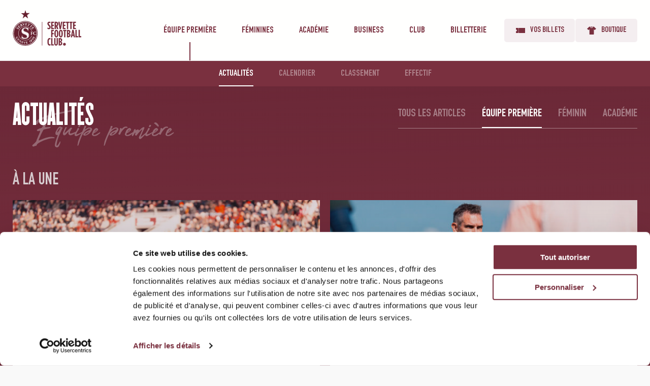

--- FILE ---
content_type: text/html; charset=UTF-8
request_url: https://servettefc.ch/category/equipe-premiere/
body_size: 38228
content:
<!doctype html>
<html lang="fr-FR">
<head>

    <meta charset="UTF-8">
    <meta name="viewport" content="width=device-width, initial-scale=1">
    <link rel="profile" href="https://gmpg.org/xfn/11">

    <link rel="apple-touch-icon" sizes="180x180" href="https://servettefc.ch/wp-content/themes/nq-servettefc/assets/img/favicon/apple-touch-icon.png">
<link rel="icon" type="image/png" sizes="32x32" href="https://servettefc.ch/wp-content/themes/nq-servettefc/assets/img/favicon/favicon-32x32.png">
<link rel="icon" type="image/png" sizes="16x16" href="https://servettefc.ch/wp-content/themes/nq-servettefc/assets/img/favicon/favicon-16x16.png">
<link rel="manifest" href="https://servettefc.ch/wp-content/themes/nq-servettefc/assets/img/favicon/site.webmanifest">
<link rel="mask-icon" href="https://servettefc.ch/wp-content/themes/nq-servettefc/assets/img/favicon/safari-pinned-tab.svg" color="#471625">
<meta name="msapplication-TileColor" content="#ffffff">
<meta name="theme-color" content="#471625">


<link rel="preload" href="https://servettefc.ch/wp-content/themes/nq-servettefc/assets/fonts/dincondensedRegular.woff2" as="font" type="font/woff2" crossorigin>
<link rel="preload" href="https://servettefc.ch/wp-content/themes/nq-servettefc/assets/fonts/dincondensedBold.woff2" as="font" type="font/woff2" crossorigin>
<link rel="preload" href="https://servettefc.ch/wp-content/themes/nq-servettefc/assets/fonts/champion.woff2" as="font" type="font/woff2" crossorigin>
<link rel="preload" href="https://servettefc.ch/wp-content/themes/nq-servettefc/assets/fonts/abuget.woff2" as="font" type="font/woff2" crossorigin>
    <meta name='robots' content='index, follow, max-image-preview:large, max-snippet:-1, max-video-preview:-1' />
<link rel="alternate" hreflang="fr" href="https://servettefc.ch/category/equipe-premiere/" />
<link rel="alternate" hreflang="x-default" href="https://servettefc.ch/category/equipe-premiere/" />

	<!-- This site is optimized with the Yoast SEO plugin v26.7 - https://yoast.com/wordpress/plugins/seo/ -->
	<title>Actualités - Équipe première - Servette FC</title>
<link crossorigin data-rocket-preconnect href="https://analytics.tiktok.com" rel="preconnect">
<link crossorigin data-rocket-preconnect href="https://consent.cookiebot.com" rel="preconnect">
<link crossorigin data-rocket-preconnect href="https://connect.facebook.net" rel="preconnect">
<link crossorigin data-rocket-preconnect href="https://www.googletagmanager.com" rel="preconnect">
<link crossorigin data-rocket-preconnect href="https://tracker.metricool.com" rel="preconnect">
<link crossorigin data-rocket-preconnect href="https://googleads.g.doubleclick.net" rel="preconnect">
<link crossorigin data-rocket-preconnect href="https://challenges.cloudflare.com" rel="preconnect">
<link crossorigin data-rocket-preconnect href="https://consentcdn.cookiebot.com" rel="preconnect"><link rel="preload" data-rocket-preload as="image" href="https://servettefc.ch/wp-content/themes/nq-servettefc/assets/img/bg_submenu.jpg" fetchpriority="high">
	<link rel="canonical" href="https://servettefc.ch/category/equipe-premiere/" />
	<link rel="next" href="https://servettefc.ch/category/equipe-premiere/page/2/" />
	<meta property="og:locale" content="fr_FR" />
	<meta property="og:type" content="article" />
	<meta property="og:title" content="Actualités - Équipe première - Servette FC" />
	<meta property="og:url" content="https://servettefc.ch/category/equipe-premiere/" />
	<meta property="og:site_name" content="Servette FC" />
	<meta property="og:image" content="https://servettefc.ch/wp-content/uploads/2023/02/share.jpg" />
	<meta property="og:image:width" content="1200" />
	<meta property="og:image:height" content="675" />
	<meta property="og:image:type" content="image/jpeg" />
	<meta name="twitter:card" content="summary_large_image" />
	<meta name="twitter:site" content="@ServetteFC" />
	<script type="application/ld+json" class="yoast-schema-graph">{"@context":"https://schema.org","@graph":[{"@type":"CollectionPage","@id":"https://servettefc.ch/category/equipe-premiere/","url":"https://servettefc.ch/category/equipe-premiere/","name":"Actualités - Équipe première - Servette FC","isPartOf":{"@id":"https://servettefc.ch/#website"},"primaryImageOfPage":{"@id":"https://servettefc.ch/category/equipe-premiere/#primaryimage"},"image":{"@id":"https://servettefc.ch/category/equipe-premiere/#primaryimage"},"thumbnailUrl":"https://servettefc.ch/wp-content/uploads/2025/09/IMG_0697.jpg","breadcrumb":{"@id":"https://servettefc.ch/category/equipe-premiere/#breadcrumb"},"inLanguage":"fr-FR"},{"@type":"ImageObject","inLanguage":"fr-FR","@id":"https://servettefc.ch/category/equipe-premiere/#primaryimage","url":"https://servettefc.ch/wp-content/uploads/2025/09/IMG_0697.jpg","contentUrl":"https://servettefc.ch/wp-content/uploads/2025/09/IMG_0697.jpg","width":2048,"height":1252},{"@type":"BreadcrumbList","@id":"https://servettefc.ch/category/equipe-premiere/#breadcrumb","itemListElement":[{"@type":"ListItem","position":1,"name":"Accueil","item":"https://servettefc.ch/"},{"@type":"ListItem","position":2,"name":"Équipe première"}]},{"@type":"WebSite","@id":"https://servettefc.ch/#website","url":"https://servettefc.ch/","name":"Servette FC","description":"Site officiel du Servette FC","potentialAction":[{"@type":"SearchAction","target":{"@type":"EntryPoint","urlTemplate":"https://servettefc.ch/?s={search_term_string}"},"query-input":{"@type":"PropertyValueSpecification","valueRequired":true,"valueName":"search_term_string"}}],"inLanguage":"fr-FR"}]}</script>
	<!-- / Yoast SEO plugin. -->


<style id='wp-img-auto-sizes-contain-inline-css' type='text/css'>
img:is([sizes=auto i],[sizes^="auto," i]){contain-intrinsic-size:3000px 1500px}
/*# sourceURL=wp-img-auto-sizes-contain-inline-css */
</style>
<style id='wp-block-paragraph-inline-css' type='text/css'>
.is-small-text{font-size:.875em}.is-regular-text{font-size:1em}.is-large-text{font-size:2.25em}.is-larger-text{font-size:3em}.has-drop-cap:not(:focus):first-letter{float:left;font-size:8.4em;font-style:normal;font-weight:100;line-height:.68;margin:.05em .1em 0 0;text-transform:uppercase}body.rtl .has-drop-cap:not(:focus):first-letter{float:none;margin-left:.1em}p.has-drop-cap.has-background{overflow:hidden}:root :where(p.has-background){padding:1.25em 2.375em}:where(p.has-text-color:not(.has-link-color)) a{color:inherit}p.has-text-align-left[style*="writing-mode:vertical-lr"],p.has-text-align-right[style*="writing-mode:vertical-rl"]{rotate:180deg}
/*# sourceURL=https://servettefc.ch/wp-includes/blocks/paragraph/style.min.css */
</style>
<style id='wp-block-button-inline-css' type='text/css'>
.wp-block-button__link{align-content:center;box-sizing:border-box;cursor:pointer;display:inline-block;height:100%;text-align:center;word-break:break-word}.wp-block-button__link.aligncenter{text-align:center}.wp-block-button__link.alignright{text-align:right}:where(.wp-block-button__link){border-radius:9999px;box-shadow:none;padding:calc(.667em + 2px) calc(1.333em + 2px);text-decoration:none}.wp-block-button[style*=text-decoration] .wp-block-button__link{text-decoration:inherit}.wp-block-buttons>.wp-block-button.has-custom-width{max-width:none}.wp-block-buttons>.wp-block-button.has-custom-width .wp-block-button__link{width:100%}.wp-block-buttons>.wp-block-button.has-custom-font-size .wp-block-button__link{font-size:inherit}.wp-block-buttons>.wp-block-button.wp-block-button__width-25{width:calc(25% - var(--wp--style--block-gap, .5em)*.75)}.wp-block-buttons>.wp-block-button.wp-block-button__width-50{width:calc(50% - var(--wp--style--block-gap, .5em)*.5)}.wp-block-buttons>.wp-block-button.wp-block-button__width-75{width:calc(75% - var(--wp--style--block-gap, .5em)*.25)}.wp-block-buttons>.wp-block-button.wp-block-button__width-100{flex-basis:100%;width:100%}.wp-block-buttons.is-vertical>.wp-block-button.wp-block-button__width-25{width:25%}.wp-block-buttons.is-vertical>.wp-block-button.wp-block-button__width-50{width:50%}.wp-block-buttons.is-vertical>.wp-block-button.wp-block-button__width-75{width:75%}.wp-block-button.is-style-squared,.wp-block-button__link.wp-block-button.is-style-squared{border-radius:0}.wp-block-button.no-border-radius,.wp-block-button__link.no-border-radius{border-radius:0!important}:root :where(.wp-block-button .wp-block-button__link.is-style-outline),:root :where(.wp-block-button.is-style-outline>.wp-block-button__link){border:2px solid;padding:.667em 1.333em}:root :where(.wp-block-button .wp-block-button__link.is-style-outline:not(.has-text-color)),:root :where(.wp-block-button.is-style-outline>.wp-block-button__link:not(.has-text-color)){color:currentColor}:root :where(.wp-block-button .wp-block-button__link.is-style-outline:not(.has-background)),:root :where(.wp-block-button.is-style-outline>.wp-block-button__link:not(.has-background)){background-color:initial;background-image:none}
/*# sourceURL=https://servettefc.ch/wp-includes/blocks/button/style.min.css */
</style>
<style id='wp-block-buttons-inline-css' type='text/css'>
.wp-block-buttons{box-sizing:border-box}.wp-block-buttons.is-vertical{flex-direction:column}.wp-block-buttons.is-vertical>.wp-block-button:last-child{margin-bottom:0}.wp-block-buttons>.wp-block-button{display:inline-block;margin:0}.wp-block-buttons.is-content-justification-left{justify-content:flex-start}.wp-block-buttons.is-content-justification-left.is-vertical{align-items:flex-start}.wp-block-buttons.is-content-justification-center{justify-content:center}.wp-block-buttons.is-content-justification-center.is-vertical{align-items:center}.wp-block-buttons.is-content-justification-right{justify-content:flex-end}.wp-block-buttons.is-content-justification-right.is-vertical{align-items:flex-end}.wp-block-buttons.is-content-justification-space-between{justify-content:space-between}.wp-block-buttons.aligncenter{text-align:center}.wp-block-buttons:not(.is-content-justification-space-between,.is-content-justification-right,.is-content-justification-left,.is-content-justification-center) .wp-block-button.aligncenter{margin-left:auto;margin-right:auto;width:100%}.wp-block-buttons[style*=text-decoration] .wp-block-button,.wp-block-buttons[style*=text-decoration] .wp-block-button__link{text-decoration:inherit}.wp-block-buttons.has-custom-font-size .wp-block-button__link{font-size:inherit}.wp-block-buttons .wp-block-button__link{width:100%}.wp-block-button.aligncenter{text-align:center}
/*# sourceURL=https://servettefc.ch/wp-includes/blocks/buttons/style.min.css */
</style>
<style id='classic-theme-styles-inline-css' type='text/css'>
/*! This file is auto-generated */
.wp-block-button__link{color:#fff;background-color:#32373c;border-radius:9999px;box-shadow:none;text-decoration:none;padding:calc(.667em + 2px) calc(1.333em + 2px);font-size:1.125em}.wp-block-file__button{background:#32373c;color:#fff;text-decoration:none}
/*# sourceURL=/wp-includes/css/classic-themes.min.css */
</style>
<link data-minify="1" rel='stylesheet' id='dashicons-css' href='https://servettefc.ch/wp-content/cache/min/1/wp-includes/css/dashicons.min.css?ver=1755606812' type='text/css' media='all' />
<link data-minify="1" rel='stylesheet' id='style1558fa53951ed0220210ab7d078299b9-css' href='https://servettefc.ch/wp-content/cache/min/1/wp-content/themes/nq-servettefc/assets/css/theme.b57a16dadadd97624d37.min.css?ver=1755606812' type='text/css' media='all' />
<link rel='stylesheet' id='style1c751b8bc7bb36db9597c2eee5689734-css' href='https://servettefc.ch/wp-content/themes/nq-servettefc/assets/css/styleguide.48362dcfbd54bbe7a8ed.min.css' type='text/css' media='all' />
<script type="text/javascript" id="wpml-cookie-js-extra">
/* <![CDATA[ */
var wpml_cookies = {"wp-wpml_current_language":{"value":"fr","expires":1,"path":"/"}};
var wpml_cookies = {"wp-wpml_current_language":{"value":"fr","expires":1,"path":"/"}};
//# sourceURL=wpml-cookie-js-extra
/* ]]> */
</script>
<script data-minify="1" type="text/javascript" src="https://servettefc.ch/wp-content/cache/min/1/wp-content/plugins/sitepress-multilingual-cms/res/js/cookies/language-cookie.js?ver=1755606812" id="wpml-cookie-js" defer="defer" data-wp-strategy="defer"></script>
<script type="text/javascript" id="jquery-core-js-extra">
/* <![CDATA[ */
var aagb_local_object = {"ajax_url":"https://servettefc.ch/wp-admin/admin-ajax.php","nonce":"68ffdf3279","licensing":"","assets":"https://servettefc.ch/wp-content/plugins/advanced-accordion-block/assets/"};
//# sourceURL=jquery-core-js-extra
/* ]]> */
</script>
<script type="text/javascript" src="https://servettefc.ch/wp-includes/js/jquery/jquery.min.js" id="jquery-core-js"></script>
<script type="text/javascript" src="https://servettefc.ch/wp-includes/js/jquery/jquery-migrate.min.js" id="jquery-migrate-js"></script>
<meta name="generator" content="WPML ver:4.8.6 stt:4;" />
<meta name="google-site-verification" content="XICy9GhyByFjAJxW3BgWn8ygvEo3dzZcCFHe0J4B8yA" />
<script>(function(w,d,s,l,i){w[l]=w[l]||[];w[l].push({'gtm.start':new Date().getTime(),event:'gtm.js'});var f=d.getElementsByTagName(s)[0],j=d.createElement(s),dl=l!='dataLayer'?'&l='+l:'';j.async=true;j.src='https://www.googletagmanager.com/gtm.js?id='+i+dl;f.parentNode.insertBefore(j,f);})(window,document,'script','dataLayer','GTM-KLMHBX5');</script>
<!-- Google tag (gtag.js) -->
<script async src="https://www.googletagmanager.com/gtag/js?id=AW-11099591401"></script>
<script>
  window.dataLayer = window.dataLayer || [];
  function gtag(){dataLayer.push(arguments);}
  gtag('js', new Date());
  gtag('config', 'AW-11099591401');
</script>
<style>.sgpb-hide-for-loggdin {display: inherit;}.sgpb-show-for-loggdin {display: none;}</style><style>.sgpb-hide-for-loggdin {display: inherit;}.sgpb-show-for-loggdin {display: none;}</style>		<style type="text/css" id="wp-custom-css">
			/* Alignement des cases à cocher */
.ds-c-Checkbox {
    margin-bottom: 20px;
}

.ds-c-Checkbox-group {
    display: flex;
    align-items: center; /* Alignement vertical des cases à cocher */
    margin-bottom: 10px;
}

.ds-c-Checkbox-group input[type="checkbox"] {
    margin-right: 10px; /* Espacement entre la case et le texte */
    transform: scale(1.2); /* Agrandissement de la case à cocher */
}

.ds-c-Checkbox-label {
    font-size: 14px;
    line-height: 1.5;
    margin-left: 5px; /* Espacement entre la case et le texte */
}

/* Appliquer un espacement sous les champs de formulaire */
.ds-c-Field {
    margin-bottom: 20px;
}

.ds-c-Field input,
.ds-c-Field select,
.ds-c-Field textarea {
    width: 100%;
    padding: 10px;
    font-size: 16px;
    border-radius: 5px;
    border: 1px solid #ccc;
}

.ds-c-Field label {
    font-size: 16px;
    margin-bottom: 5px;
    display: block;
    font-weight: bold; /* Rendre les titres des champs en gras */
}

/* Focus sur les champs */
.ds-c-Field input:focus,
.ds-c-Field select:focus,
.ds-c-Field textarea:focus {
    border-color: #0078d4;
}

/* Bouton "Envoyer" */
.ds-c-Btn {
    background-color: #0078d4;
    color: white;
    padding: 15px 30px;
    font-size: 16px;
    border: none;
    cursor: pointer;
    border-radius: 5px;
    transition: background-color 0.3s ease;
}

.ds-c-Btn:hover {
    background-color: #005b8a;
}		</style>
		

<style id='global-styles-inline-css' type='text/css'>
:root{--wp--preset--aspect-ratio--square: 1;--wp--preset--aspect-ratio--4-3: 4/3;--wp--preset--aspect-ratio--3-4: 3/4;--wp--preset--aspect-ratio--3-2: 3/2;--wp--preset--aspect-ratio--2-3: 2/3;--wp--preset--aspect-ratio--16-9: 16/9;--wp--preset--aspect-ratio--9-16: 9/16;--wp--preset--color--black: #000000;--wp--preset--color--cyan-bluish-gray: #abb8c3;--wp--preset--color--white: #ffffff;--wp--preset--color--pale-pink: #f78da7;--wp--preset--color--vivid-red: #cf2e2e;--wp--preset--color--luminous-vivid-orange: #ff6900;--wp--preset--color--luminous-vivid-amber: #fcb900;--wp--preset--color--light-green-cyan: #7bdcb5;--wp--preset--color--vivid-green-cyan: #00d084;--wp--preset--color--pale-cyan-blue: #8ed1fc;--wp--preset--color--vivid-cyan-blue: #0693e3;--wp--preset--color--vivid-purple: #9b51e0;--wp--preset--gradient--vivid-cyan-blue-to-vivid-purple: linear-gradient(135deg,rgb(6,147,227) 0%,rgb(155,81,224) 100%);--wp--preset--gradient--light-green-cyan-to-vivid-green-cyan: linear-gradient(135deg,rgb(122,220,180) 0%,rgb(0,208,130) 100%);--wp--preset--gradient--luminous-vivid-amber-to-luminous-vivid-orange: linear-gradient(135deg,rgb(252,185,0) 0%,rgb(255,105,0) 100%);--wp--preset--gradient--luminous-vivid-orange-to-vivid-red: linear-gradient(135deg,rgb(255,105,0) 0%,rgb(207,46,46) 100%);--wp--preset--gradient--very-light-gray-to-cyan-bluish-gray: linear-gradient(135deg,rgb(238,238,238) 0%,rgb(169,184,195) 100%);--wp--preset--gradient--cool-to-warm-spectrum: linear-gradient(135deg,rgb(74,234,220) 0%,rgb(151,120,209) 20%,rgb(207,42,186) 40%,rgb(238,44,130) 60%,rgb(251,105,98) 80%,rgb(254,248,76) 100%);--wp--preset--gradient--blush-light-purple: linear-gradient(135deg,rgb(255,206,236) 0%,rgb(152,150,240) 100%);--wp--preset--gradient--blush-bordeaux: linear-gradient(135deg,rgb(254,205,165) 0%,rgb(254,45,45) 50%,rgb(107,0,62) 100%);--wp--preset--gradient--luminous-dusk: linear-gradient(135deg,rgb(255,203,112) 0%,rgb(199,81,192) 50%,rgb(65,88,208) 100%);--wp--preset--gradient--pale-ocean: linear-gradient(135deg,rgb(255,245,203) 0%,rgb(182,227,212) 50%,rgb(51,167,181) 100%);--wp--preset--gradient--electric-grass: linear-gradient(135deg,rgb(202,248,128) 0%,rgb(113,206,126) 100%);--wp--preset--gradient--midnight: linear-gradient(135deg,rgb(2,3,129) 0%,rgb(40,116,252) 100%);--wp--preset--font-size--small: 13px;--wp--preset--font-size--medium: 20px;--wp--preset--font-size--large: 36px;--wp--preset--font-size--x-large: 42px;--wp--preset--spacing--20: 0.44rem;--wp--preset--spacing--30: 0.67rem;--wp--preset--spacing--40: 1rem;--wp--preset--spacing--50: 1.5rem;--wp--preset--spacing--60: 2.25rem;--wp--preset--spacing--70: 3.38rem;--wp--preset--spacing--80: 5.06rem;--wp--preset--shadow--natural: 6px 6px 9px rgba(0, 0, 0, 0.2);--wp--preset--shadow--deep: 12px 12px 50px rgba(0, 0, 0, 0.4);--wp--preset--shadow--sharp: 6px 6px 0px rgba(0, 0, 0, 0.2);--wp--preset--shadow--outlined: 6px 6px 0px -3px rgb(255, 255, 255), 6px 6px rgb(0, 0, 0);--wp--preset--shadow--crisp: 6px 6px 0px rgb(0, 0, 0);}:where(.is-layout-flex){gap: 0.5em;}:where(.is-layout-grid){gap: 0.5em;}body .is-layout-flex{display: flex;}.is-layout-flex{flex-wrap: wrap;align-items: center;}.is-layout-flex > :is(*, div){margin: 0;}body .is-layout-grid{display: grid;}.is-layout-grid > :is(*, div){margin: 0;}:where(.wp-block-columns.is-layout-flex){gap: 2em;}:where(.wp-block-columns.is-layout-grid){gap: 2em;}:where(.wp-block-post-template.is-layout-flex){gap: 1.25em;}:where(.wp-block-post-template.is-layout-grid){gap: 1.25em;}.has-black-color{color: var(--wp--preset--color--black) !important;}.has-cyan-bluish-gray-color{color: var(--wp--preset--color--cyan-bluish-gray) !important;}.has-white-color{color: var(--wp--preset--color--white) !important;}.has-pale-pink-color{color: var(--wp--preset--color--pale-pink) !important;}.has-vivid-red-color{color: var(--wp--preset--color--vivid-red) !important;}.has-luminous-vivid-orange-color{color: var(--wp--preset--color--luminous-vivid-orange) !important;}.has-luminous-vivid-amber-color{color: var(--wp--preset--color--luminous-vivid-amber) !important;}.has-light-green-cyan-color{color: var(--wp--preset--color--light-green-cyan) !important;}.has-vivid-green-cyan-color{color: var(--wp--preset--color--vivid-green-cyan) !important;}.has-pale-cyan-blue-color{color: var(--wp--preset--color--pale-cyan-blue) !important;}.has-vivid-cyan-blue-color{color: var(--wp--preset--color--vivid-cyan-blue) !important;}.has-vivid-purple-color{color: var(--wp--preset--color--vivid-purple) !important;}.has-black-background-color{background-color: var(--wp--preset--color--black) !important;}.has-cyan-bluish-gray-background-color{background-color: var(--wp--preset--color--cyan-bluish-gray) !important;}.has-white-background-color{background-color: var(--wp--preset--color--white) !important;}.has-pale-pink-background-color{background-color: var(--wp--preset--color--pale-pink) !important;}.has-vivid-red-background-color{background-color: var(--wp--preset--color--vivid-red) !important;}.has-luminous-vivid-orange-background-color{background-color: var(--wp--preset--color--luminous-vivid-orange) !important;}.has-luminous-vivid-amber-background-color{background-color: var(--wp--preset--color--luminous-vivid-amber) !important;}.has-light-green-cyan-background-color{background-color: var(--wp--preset--color--light-green-cyan) !important;}.has-vivid-green-cyan-background-color{background-color: var(--wp--preset--color--vivid-green-cyan) !important;}.has-pale-cyan-blue-background-color{background-color: var(--wp--preset--color--pale-cyan-blue) !important;}.has-vivid-cyan-blue-background-color{background-color: var(--wp--preset--color--vivid-cyan-blue) !important;}.has-vivid-purple-background-color{background-color: var(--wp--preset--color--vivid-purple) !important;}.has-black-border-color{border-color: var(--wp--preset--color--black) !important;}.has-cyan-bluish-gray-border-color{border-color: var(--wp--preset--color--cyan-bluish-gray) !important;}.has-white-border-color{border-color: var(--wp--preset--color--white) !important;}.has-pale-pink-border-color{border-color: var(--wp--preset--color--pale-pink) !important;}.has-vivid-red-border-color{border-color: var(--wp--preset--color--vivid-red) !important;}.has-luminous-vivid-orange-border-color{border-color: var(--wp--preset--color--luminous-vivid-orange) !important;}.has-luminous-vivid-amber-border-color{border-color: var(--wp--preset--color--luminous-vivid-amber) !important;}.has-light-green-cyan-border-color{border-color: var(--wp--preset--color--light-green-cyan) !important;}.has-vivid-green-cyan-border-color{border-color: var(--wp--preset--color--vivid-green-cyan) !important;}.has-pale-cyan-blue-border-color{border-color: var(--wp--preset--color--pale-cyan-blue) !important;}.has-vivid-cyan-blue-border-color{border-color: var(--wp--preset--color--vivid-cyan-blue) !important;}.has-vivid-purple-border-color{border-color: var(--wp--preset--color--vivid-purple) !important;}.has-vivid-cyan-blue-to-vivid-purple-gradient-background{background: var(--wp--preset--gradient--vivid-cyan-blue-to-vivid-purple) !important;}.has-light-green-cyan-to-vivid-green-cyan-gradient-background{background: var(--wp--preset--gradient--light-green-cyan-to-vivid-green-cyan) !important;}.has-luminous-vivid-amber-to-luminous-vivid-orange-gradient-background{background: var(--wp--preset--gradient--luminous-vivid-amber-to-luminous-vivid-orange) !important;}.has-luminous-vivid-orange-to-vivid-red-gradient-background{background: var(--wp--preset--gradient--luminous-vivid-orange-to-vivid-red) !important;}.has-very-light-gray-to-cyan-bluish-gray-gradient-background{background: var(--wp--preset--gradient--very-light-gray-to-cyan-bluish-gray) !important;}.has-cool-to-warm-spectrum-gradient-background{background: var(--wp--preset--gradient--cool-to-warm-spectrum) !important;}.has-blush-light-purple-gradient-background{background: var(--wp--preset--gradient--blush-light-purple) !important;}.has-blush-bordeaux-gradient-background{background: var(--wp--preset--gradient--blush-bordeaux) !important;}.has-luminous-dusk-gradient-background{background: var(--wp--preset--gradient--luminous-dusk) !important;}.has-pale-ocean-gradient-background{background: var(--wp--preset--gradient--pale-ocean) !important;}.has-electric-grass-gradient-background{background: var(--wp--preset--gradient--electric-grass) !important;}.has-midnight-gradient-background{background: var(--wp--preset--gradient--midnight) !important;}.has-small-font-size{font-size: var(--wp--preset--font-size--small) !important;}.has-medium-font-size{font-size: var(--wp--preset--font-size--medium) !important;}.has-large-font-size{font-size: var(--wp--preset--font-size--large) !important;}.has-x-large-font-size{font-size: var(--wp--preset--font-size--x-large) !important;}
/*# sourceURL=global-styles-inline-css */
</style>
<meta name="generator" content="WP Rocket 3.19.2.1" data-wpr-features="wpr_minify_js wpr_preconnect_external_domains wpr_oci wpr_minify_css wpr_preload_links wpr_desktop" /></head>

<body class="archive category category-equipe-premiere category-15 wp-embed-responsive wp-theme-nq-servettefc">

    
<noscript><iframe src="https://www.googletagmanager.com/ns.html?id=GTM-KLMHBX5" height="0" width="0" style="display:none;visibility:hidden"></iframe></noscript>


    
        <div  class="ds-c-Header" is="ds-c-header">

    <div  class="ds-u-wrapper ds-c-Header-wrapper">

                    <a class="ds-c-Header-logo" href="https://servettefc.ch">
                                    <svg class="i-Logo-typo-grenat" role="presentation" width="135" height="70" viewBox="0 0 135 70" fill="none" xmlns="http://www.w3.org/2000/svg"><g clip-path="url(#Logo-typo-grenat-clip0_439_33538-696d0b93327be)"><path d="M68.573 36.872v-2.654c.898.522 1.609.815 2.299.815.732 0 1.359-.355 1.359-1.255v-.042c0-.668-.209-1.17-1.422-2.55-1.735-1.964-2.446-2.904-2.446-4.681v-.043c0-2.341 1.526-3.825 3.554-3.825 1.023 0 1.63.146 2.257.459v2.654c-.794-.459-1.275-.669-1.945-.669-.71 0-1.316.46-1.316 1.255v.042c0 .69.208.94 1.422 2.341 2.006 2.32 2.446 3.22 2.446 4.892v.042c0 2.3-1.61 3.826-3.616 3.826-1.004 0-1.86-.25-2.592-.607zm7.107-14.131h5.601v2.425h-3.05v3.637h2.696v2.424H78.23v3.72h3.115v2.425H75.68V22.74v.001zm6.897 0h2.633c2.613 0 4.515 1.38 4.515 4.66v.19c0 1.901-.752 3.114-1.713 3.845l1.964 5.936h-2.718l-1.651-5.1h-.482v5.1h-2.55V22.74l.002.001zm2.675 7.232c1.108 0 1.923-.648 1.923-2.363v-.168c0-1.838-.877-2.32-1.985-2.32h-.063v4.85h.125zm4.516-7.232h2.592l1.38 9.531 1.38-9.53h2.507l-2.613 14.672H92.38l-2.613-14.673zm8.634 0h5.601v2.425h-3.051v3.637h2.696v2.424h-2.696v3.72h3.114v2.425h-5.664V22.74v.001zm8.255 2.425h-1.798V22.74h6.146v2.425h-1.798v12.207h-2.55V25.166zm6.772 0h-1.798V22.74h6.146v2.425h-1.798v12.207h-2.55V25.166zm5.414-2.425h5.601v2.425h-3.051v3.637h2.697v2.424h-2.697v3.72h3.115v2.425h-5.665V22.74v.001zm-43.17 16.116h5.33v2.425h-2.78v3.68h2.425v2.424h-2.425v6.103h-2.55V38.858zm6.417 7.693v-.754c0-4.828 1.567-7.148 3.887-7.148 2.32 0 3.888 2.32 3.888 7.148v.753c0 4.828-1.567 7.149-3.888 7.149-2.32 0-3.887-2.32-3.887-7.149zm5.184 0v-.754c0-3.762-.522-4.807-1.295-4.807-.773 0-1.296 1.045-1.296 4.807v.753c0 3.763.523 4.807 1.296 4.807s1.295-1.044 1.295-4.807zm3.596 0v-.754c0-4.828 1.567-7.148 3.888-7.148 2.32 0 3.887 2.32 3.887 7.148v.753c0 4.828-1.567 7.149-3.887 7.149-2.32 0-3.888-2.32-3.888-7.149zm5.184 0v-.754c0-3.762-.522-4.807-1.295-4.807-.773 0-1.295 1.045-1.295 4.807v.753c0 3.763.522 4.807 1.295 4.807.773 0 1.296-1.044 1.296-4.807zm5.204-5.268H99.46v-2.425h6.146v2.425h-1.798V53.49h-2.55V41.282zm5.414-2.425h2.217c2.466 0 4.766 1.004 4.766 3.72v.105c0 1.88-1.066 2.8-2.111 3.303 1.234.543 2.299 1.4 2.299 3.26v.19c0 2.592-2.006 4.054-4.849 4.054h-2.32V38.86l-.002-.002zm2.593 6.146c1.129 0 1.881-.647 1.881-1.923v-.042c0-1.274-.752-1.818-1.881-1.818h-.043v3.783h.043zm.021 6.125c1.17 0 2.006-.69 2.006-1.902v-.104c0-1.212-.836-1.902-2.006-1.902h-.064v3.908h.064zm7.985-12.312h2.717l2.78 14.673h-2.55l-.482-2.904h-2.32l-.461 2.904h-2.467l2.78-14.673h.003zm2.091 9.47l-.773-4.829-.795 4.828h1.568zm4.179-9.429h2.549v12.206h2.697v2.425h-5.246v-14.63zm6.271 0h2.55v12.206h2.696v2.425h-5.246v-14.63zM68.392 62.54v-.501c0-5.142 1.903-7.17 4.285-7.17.711 0 1.13.084 1.673.334v2.634c-.523-.314-.94-.481-1.422-.481-1.13 0-1.945 1.004-1.945 4.66v.544c0 3.867.815 4.66 1.985 4.66.397 0 .899-.146 1.421-.46v2.51c-.586.333-1.149.439-1.881.439-2.342 0-4.117-2.07-4.117-7.17l.001.001zm7.276-7.566h2.55V67.18h2.696v2.424h-5.246V54.972v.002zm6.04 10.368V54.975h2.529v10.618c0 1.316.46 1.839 1.108 1.839.648 0 1.108-.523 1.108-1.84V54.976h2.529v10.367c0 3.073-1.547 4.452-3.637 4.452s-3.637-1.38-3.637-4.452zm8.737-10.368h2.216c2.467 0 4.766 1.004 4.766 3.72v.104c0 1.881-1.066 2.8-2.11 3.303 1.233.544 2.299 1.401 2.299 3.261v.189c0 2.592-2.007 4.055-4.85 4.055h-2.32V54.974h-.001zm2.592 6.146c1.13 0 1.881-.648 1.881-1.924v-.042c0-1.274-.752-1.818-1.881-1.818h-.042v3.784h.042zm.021 6.125c1.17 0 2.007-.69 2.007-1.903v-.104c0-1.212-.837-1.902-2.007-1.902h-.063v3.909h.063zm6.882 1.806c-.523-.508-.785-1.16-.785-1.954s.262-1.44.784-1.934c.523-.494 1.182-.742 1.976-.742s1.453.248 1.975.742c.522.495.784 1.14.784 1.934s-.262 1.446-.784 1.954-1.181.763-1.975.763-1.453-.255-1.976-.763z" fill="#7A303F"/><path d="M33.531 5.856h-6.706L24.951 0l-1.874 5.95h-6.754l5.374 4.025-2.148 6.396 5.292-4.083 5.397 4.082-1.96-6.61 5.253-3.904zm8.112 47.714c-.489-.248-1.56-.73-1.771-.314-.21.415.813.993 1.3 1.239.487.247 1.559.728 1.77.315.206-.415-.813-.996-1.3-1.24h.001zm-5.339 5.322c-.265-.325-.622-.344-.813-.191-.216.179-.234.498-.025.753.184.225.505.292 1.03.14.073-.21-.007-.475-.193-.703l.001.001zm.146 1.458c-.03.31.05.554.266.82.255.312.665.425.976.175.207-.17.264-.483.038-.758-.304-.374-.736-.37-1.28-.237zM16.343 29.361c.107.224.137.233.517.051.229-.111.337-.232.399-.414.056-.16.078-.425-.102-.802-.28-.576-.8-.786-1.297-.542-.266.125-.254.146-.121.46l.604 1.248zm1.982 21.009l-.167 1.127-.45 3.13-.033.227.2.115c1.709 1.012 3.694 1.543 5.745 1.543 2.623 0 5.008-.889 6.555-2.434 1.212-1.215 1.852-2.785 1.848-4.544-.004-4.476-3.001-5.545-5.904-6.578-1.308-.465-2.659-.947-3.73-1.74-1.078-.797-1.475-1.915-1.094-3.075.481-1.448 1.981-2.456 3.654-2.456h.13c2.4.073 3.746 1.93 4.74 3.737l.43.778.201-.867.67-2.906.048-.217-.178-.133a9.279 9.279 0 00-5.572-1.836c-2.34 0-4.517.857-5.986 2.352-1.235 1.267-1.873 2.882-1.832 4.682.031 1.565.578 2.995 1.541 4.026.816.877 2.351 1.499 3.976 2.157 2.364.956 4.803 1.947 5.099 3.701a3.052 3.052 0 01-.599 2.412c-.899 1.13-2.223 1.367-3.176 1.367-2.682 0-5.466-1.72-6.117-4.567v-.001zm9.524 3.414a3.402 3.402 0 00.67-2.683c-.538-3.217-7.236-3.962-9.163-6.034-.861-.916-1.42-2.259-1.455-3.8-.12-6.015 7.683-8.748 12.852-4.917l-.671 2.907c-.964-1.748-2.405-3.831-5.029-3.912-3.58-.107-5.886 3.941-2.906 6.146 3.507 2.596 9.488 1.834 9.5 8.047.008 6.159-8.105 8.403-13.637 5.138l.452-3.128c.976 3.287 6.983 5.257 9.385 2.236h.002z" fill="#66202F"/><path d="M24.843 21.318C11.397 21.318.5 32.215.5 45.66.5 59.104 11.397 70 24.843 70 38.288 70 49.18 59.104 49.18 45.66S38.285 21.318 24.843 21.318zm-.003 47.705c-12.902 0-23.364-10.46-23.364-23.363 0-12.903 10.462-23.364 23.364-23.364 12.9 0 23.362 10.458 23.363 23.364 0 12.902-10.463 23.362-23.363 23.363z" fill="#66202F"/><path d="M40.78 29.717a22.476 22.476 0 00-15.94-6.603A22.474 22.474 0 008.9 29.717 22.474 22.474 0 002.294 45.66c0 6.226 2.523 11.86 6.604 15.94a22.474 22.474 0 0015.941 6.603A22.473 22.473 0 0040.78 61.6a22.468 22.468 0 006.603-15.94 22.48 22.48 0 00-6.603-15.943zm-.416 2.973l-.078-.166c0-.077.137-.167.213-.134.18.284.376.572.572.85l.871 1.23c.262.373.498.701.563.768-.087.07-.475.407-.845.712-.08.021-.186-.105-.175-.2.157-.207.274-.41.302-.543.032-.188-.02-.413-.221-.697l-.33-.464c-.133-.194-.147-.184-.361-.033l-1.016.717c-.162.115-.17.132-.058.287l.282.4c.214.302.3.338.623.206l.165-.074c.075.005.181.15.145.218-.19.12-.404.262-.627.418a12.35 12.35 0 00-.6.452c-.078.005-.181-.133-.159-.212l.124-.132c.234-.26.236-.356.023-.66l-.283-.4c-.11-.159-.12-.159-.297-.035l-.691.488c-.266.19-.437.343-.485.483-.053.149-.021.291.277.716.356.505.516.69 1.397.546.097 0 .176.163.124.234-.32.192-.888.384-1.102.414-.209-.316-.595-.88-.928-1.355l-.534-.754a40.92 40.92 0 00-.727-.987c.005-.071.14-.169.207-.142l.234.243c.219.236.286.243.82-.135l2.164-1.528c.528-.373.546-.437.411-.73v-.001zm-2.76 12.555h.705c.487 0 .575-.065.68-.514l.044-.22c.063-.082.295-.074.352.008a14.767 14.767 0 000 1.933c-.056.082-.289.093-.352.01l-.044-.222c-.105-.436-.193-.51-.68-.51h-.706c-.246 0-.253.028-.253.277v1.233c0 .85.053.916.464.978l.341.047c.063.055.063.264 0 .321-.567-.02-1.018-.03-1.458-.03-.44 0-.875.01-1.426.03-.074-.057-.074-.266 0-.321l.303-.047c.41-.062.465-.127.465-.978v-3.404c0-.852-.055-.916-.465-.998l-.183-.028c-.081-.057-.081-.282.016-.32.396.015.853.026 1.29.026h1.925c.587 0 1.106-.01 1.232-.027 0 .156 0 .815.02 1.428-.035.101-.237.11-.345.037-.103-.374-.176-.593-.267-.714-.156-.193-.43-.301-.897-.301h-.713c-.302 0-.302.018-.302.375v1.657c0 .248.007.275.253.275zm-9.722 5.97c-.264-1.568-2.724-2.564-4.89-3.442-1.66-.673-3.236-1.31-4.1-2.24-1.02-1.093-1.6-2.601-1.636-4.253-.036-1.891.631-3.595 1.937-4.926 1.53-1.56 3.8-2.454 6.224-2.454 2.1 0 4.1.657 5.778 1.901l.36.266-.102.438-.67 2.903-.4 1.737-.86-1.56c-.953-1.721-2.226-3.49-4.453-3.56h-.12c-1.781-.003-2.976 1.153-3.33 2.223-.453 1.38.415 2.28.969 2.693 1.033.764 2.36 1.237 3.642 1.696 2.871 1.018 6.128 2.18 6.133 6.897.004 1.85-.672 3.505-1.944 4.787-1.613 1.609-4.089 2.534-6.8 2.534-2.111 0-4.159-.55-5.918-1.592l-.391-.232.065-.452.615-4.343.17-1.183c.759 3.225 2.947 5.544 6.28 5.544.878 0 2.094-.216 2.905-1.238.224-.28.721-1.047.535-2.145v.001zM24.839 32.38a13.24 13.24 0 00-9.392 3.89 13.236 13.236 0 00-3.89 9.39c0 3.669 1.486 6.987 3.89 9.391a13.24 13.24 0 009.392 3.89c3.668 0 6.987-1.487 9.392-3.89a13.299 13.299 0 002.962-4.513h.617c-1.974 5.245-7.036 8.976-12.97 8.977-7.654 0-13.856-6.203-13.857-13.854 0-7.653 6.203-13.855 13.857-13.856 5.934 0 10.996 3.733 12.97 8.978h-.617a13.297 13.297 0 00-2.962-4.514 13.243 13.243 0 00-9.392-3.89v.001zm10.13-.077l1.966-2.44c.104-.134.126-.162-.006-.268l-.343-.278c-.404-.324-.697-.198-1.191.075-.09-.022-.188-.119-.167-.217.43-.288.73-.61.943-.793a.17.17 0 01.102.034c.026.024.05.05.06.084-.049.116-.049.153.373.492l2.06 1.66c.361.293.451.353.591.277a.194.194 0 01.09.042.17.17 0 01.053.106c-.212.145-.61.56-.855.887-.069.025-.224-.085-.216-.15.193-.43.322-.753-.092-1.086l-.333-.269c-.134-.106-.16-.103-.278.042l-1.966 2.442c-.416.514-.416.58-.198.82l.2.205c.011.066-.089.19-.156.195a32.984 32.984 0 00-1.826-1.474c-.017-.069.085-.198.155-.193l.274.173c.278.162.344.151.76-.367v.001zm-5.285-1.896l.313.086c.312.073.37.042.615-.571l1.166-2.91c.064-.16.078-.19-.082-.254l-.41-.166c-.48-.19-.723.016-1.116.42-.092.008-.214-.055-.22-.157.322-.4.518-.796.668-1.035a.177.177 0 01.105.004.16.16 0 01.082.064c-.01.124-.003.157.499.36l2.457.984c.434.172.536.207.65.092a.18.18 0 01.094.015c.04.015.076.06.083.085-.158.2-.417.713-.555 1.095-.054.047-.236-.012-.25-.076.055-.468.089-.817-.406-1.013l-.397-.16c-.16-.062-.184-.05-.255.122l-1.165 2.91c-.246.614-.221.675.053.84l.25.139c.034.06-.03.21-.09.23a31.638 31.638 0 00-2.18-.87c-.034-.06.024-.214.093-.232l-.002-.002zm-5.225-.822l.336-.017c.326-.012.37-.055.437-.707l.264-2.638c.066-.645.026-.699-.287-.785l-.171-.055c-.06-.047-.04-.21.038-.247.333.048.675.092 1.016.124l1.499.15c.453.046.859.08.95.076-.004.113-.004.627-.017 1.102-.036.077-.2.074-.265.003-.054-.255-.133-.477-.212-.586-.123-.147-.323-.253-.675-.286l-.564-.056c-.236-.026-.236-.01-.262.251l-.12 1.24c-.022.198-.015.212.175.23l.489.05c.367.037.448-.004.56-.337l.055-.174c.053-.051.232-.034.262.034a9.54 9.54 0 00-.098.748c-.024.269-.045.524-.056.75-.04.061-.217.05-.26-.018l-.015-.181c-.05-.347-.12-.41-.488-.447l-.486-.049c-.192-.02-.2-.013-.22.199l-.082.842c-.035.325-.032.553.042.683.082.135.21.207.726.258.616.062.86.064 1.328-.696.065-.072.237-.026.258.062-.064.363-.29.92-.41 1.102a54.806 54.806 0 00-1.635-.184l-.917-.092a38.76 38.76 0 00-1.22-.099c-.054-.05-.035-.22.024-.248v-.002zM18.8 25.968c.36-.055.593-.083.955-.148a24.82 24.82 0 001.048-.21c.064.033.08.167.047.236l-.2.08c-.12.053-.164.102-.15.164.01.057.176.33.415.72l.902 1.466c.142.239.24.389.309.499.04-.127.088-.335.135-.557l.138-.706c.101-.472.253-1.307.291-1.559.026-.144.032-.224.026-.265-.009-.05-.035-.08-.212-.087l-.212-.012c-.066-.045-.093-.192-.014-.243.332-.045.597-.086.866-.133.235-.042.447-.087.646-.137.063.018.098.184.06.235l-.18.067c-.189.078-.276.152-.341.314-.112.259-.226.667-.369 1.282l-.294 1.302c-.206.91-.296 1.497-.388 1.917a.445.445 0 01-.236.1.305.305 0 01-.196-.022c-.113-.176-.296-.524-.438-.744l-1.642-2.648c-.414-.654-.395-.629-.748-.653l-.2-.013c-.072-.067-.076-.197-.02-.244l.002-.001zm-4.652 2.218c.462-.263.955-.53 1.562-.824.541-.263 1.053-.404 1.365-.375.478.037.825.266 1.022.675.275.57.008.998-.218 1.288-.046.064-.027.102.038.157.836.655 1.33 1.009 1.761 1.12a.872.872 0 00.52-.025c.072.002.116.1.107.155-.081.093-.282.203-.48.3-.59.283-1.062.254-1.566-.073a8.726 8.726 0 01-.982-.75c-.157-.137-.284-.14-.445-.062-.222.11-.23.127-.17.255l.38.788c.286.586.346.614.658.526l.188-.05c.062.012.135.164.105.223-.343.151-.64.289-.948.437-.32.152-.599.295-.925.47-.072-.014-.143-.167-.106-.224l.157-.117c.26-.19.277-.254-.005-.843l-1.097-2.265c-.308-.642-.354-.706-.641-.614l-.186.058c-.08-.002-.158-.162-.096-.23h.002zM9.802 31.69c.257-.212.523-.44.774-.669l1.123-1.01c.337-.304.631-.581.693-.651.081.08.46.426.8.756.038.077-.074.197-.172.197-.226-.134-.442-.223-.578-.237-.188-.009-.406.07-.662.305l-.425.38c-.174.155-.165.165.01.361l.836.926c.131.145.144.152.288.024l.366-.33c.273-.246.297-.335.13-.64l-.093-.157c0-.075.128-.196.2-.17.139.177.307.372.49.572.18.2.355.386.516.544.02.073-.108.2-.19.183l-.144-.108c-.288-.2-.381-.192-.656.058l-.366.327c-.143.126-.143.137 0 .296l.565.627c.22.245.394.394.536.426.156.035.296-.014.68-.36.46-.415.622-.594.376-1.451-.009-.096.144-.195.218-.149.227.291.487.835.54 1.044-.29.24-.802.691-1.232 1.083l-.686.618c-.258.229-.508.468-.894.836-.072.005-.185-.121-.168-.186l.215-.261c.211-.246.206-.31-.23-.797l-1.775-1.969c-.436-.482-.497-.49-.772-.317l-.156.09c-.077.011-.185-.114-.157-.193v.002zm-1.901 2.355a2.75 2.75 0 01.545-.61c.076-.063.122-.11.178-.17.162.04.523.195.918.462.05.074-.04.228-.134.24-.369-.102-.972-.136-1.255.288-.264.39-.15.774.142.973.274.18.682.104 1.036-.087l.467-.252c.44-.236 1.095-.473 1.745-.037.727.489.8 1.398.2 2.291-.363.544-.74.778-.894.854-.206.027-.682-.18-1.086-.452-.051-.092.036-.232.133-.237.464.14 1.272.108 1.606-.393.294-.44.13-.84-.168-1.039-.478-.322-1.062-.06-1.477.174-.498.284-1.16.507-1.751.12-.666-.448-.785-1.27-.207-2.124H7.9zm.394 22.618c-.228.121-.326.19-.296.305-.008.033-.103.077-.136.052-.067-.083-.158-.214-.289-.333a4.708 4.708 0 01-.643-.881 3.02 3.02 0 01-.384-1.163c-.087-.767.274-1.519 1.05-1.94.671-.363 1.425-.383 2.136.07.398.258.717.645.969 1.104.324.595.353.961.448 1.135-.153.101-.529.31-.826.54-.07.013-.152-.13-.12-.196.409-.446.478-.922.21-1.422-.465-.854-1.398-.886-2.246-.425-.773.417-1.084.928-1.133 1.408-.034.35.085.649.196.848.164.303.258.336.608.148l.338-.184c.291-.158.307-.206.204-.487l-.094-.251c0-.078.124-.144.187-.105.196.389.335.654.476.92.137.258.286.516.397.696-.007.06-.133.129-.186.1l-.09-.112c-.12-.143-.188-.149-.474.008l-.302.165zm3.47 3.59c-.254.198-.72.43-.895.477-.21-.244-.608-.678-.95-1.047l-.544-.583c-.198-.216-.406-.428-.725-.758-.01-.06.1-.16.156-.146l.227.181c.21.176.27.174.682-.207l1.674-1.552c.407-.381.413-.437.259-.672l-.081-.132c-.006-.064.1-.156.17-.137.183.22.382.444.583.658l.884.95c.266.29.509.538.57.589-.069.07-.36.402-.64.702-.065.03-.174-.067-.174-.147.112-.195.188-.384.196-.5.007-.164-.064-.348-.265-.568l-.337-.36c-.138-.146-.145-.137-.31.017l-.786.725c-.123.118-.13.13-.02.253l.287.31c.22.233.297.253.556.102l.133-.083c.064 0 .172.11.149.17a8.83 8.83 0 00-.486.429c-.17.156-.33.312-.462.453-.06.017-.17-.092-.16-.161l.09-.127c.173-.247.159-.33-.056-.564l-.286-.308c-.113-.123-.12-.123-.254.002l-.533.494c-.206.193-.335.346-.362.47-.024.13.017.25.32.577.364.391.518.53 1.256.308.083-.01.166.118.133.186zm4.052 2.707a19.1 19.1 0 00-.524.836c-.072.038-.252.004-.38-.075-.003-.003-.004-.375-.059-.828l-.246-2.236c-.058-.56-.095-.882-.139-1.019-.059.034-.114.123-.237.312l-.64 1c-.27.418-.494.819-.523.995-.025.136.076.245.191.355l.13.113c.017.068-.063.168-.11.18a22.674 22.674 0 00-.685-.456c-.19-.122-.382-.239-.586-.353-.015-.05.048-.166.114-.182l.1.04c.158.059.275.091.39.013.142-.108.407-.482.676-.898l.835-1.31c.181-.282.237-.365.244-.461.02-.11-.023-.212-.182-.36l-.13-.115c-.01-.063.076-.185.138-.165.236.163.49.332.7.468.176.112.329.205.443.26-.097.266-.015.872.098 1.72l.107.788c.062.415.09.688.132.883.056-.04.11-.127.173-.219l.452-.712c.266-.417.492-.817.523-.993.024-.138-.068-.239-.191-.354l-.127-.11c-.012-.069.066-.171.116-.182a17.827 17.827 0 001.267.81c.014.052-.044.168-.114.18l-.103-.042c-.156-.055-.27-.087-.389-.008-.142.103-.41.475-.677.893l-.785 1.233-.002-.001zm5.097-.31c-.042.057-.18.026-.223-.046.002-.225-.023-.427-.072-.53-.072-.149-.226-.273-.508-.367l-.467-.15c-.195-.065-.198-.054-.267.165l-.33 1.016c-.053.163-.05.175.105.228l.402.13c.305.098.381.079.535-.182l.077-.135c.056-.032.202.014.214.076-.076.183-.144.39-.224.612-.068.223-.128.432-.177.622-.047.044-.19.002-.217-.065l.016-.154c.028-.3-.02-.368-.323-.467l-.4-.129c-.16-.05-.166-.046-.221.126l-.227.695c-.088.266-.124.462-.088.583.043.13.14.211.565.349.505.165.71.212 1.242-.344.066-.05.206.022.206.1a3.48 3.48 0 01-.544.85c-.307-.111-.86-.296-1.34-.45l-.761-.247c-.274-.09-.56-.178-1.002-.305-.037-.052.009-.192.067-.205l.286.048c.273.05.322.02.493-.514l.705-2.173c.17-.529.147-.58-.099-.712l-.136-.079c-.043-.05.01-.181.08-.198.269.1.552.198.832.289l1.234.4c.37.12.703.223.781.234-.02.096-.116.528-.216.927l.002.002zm4.91-.243l-.162.018c-.176.023-.265.067-.354.19-.147.19-.328.507-.58.986l-.522 1.023c-.37.714-.573 1.184-.739 1.517a.426.426 0 01-.215.03.257.257 0 01-.163-.06c-.055-.17-.132-.5-.204-.715l-.8-2.56c-.204-.632-.194-.608-.483-.701l-.163-.057c-.044-.07-.023-.178.04-.204.31.03.506.058.827.08.279.023.543.035.915.05.046.04.034.156-.01.208l-.185.023c-.114.016-.16.05-.162.103-.002.05.078.316.195.693l.433 1.41c.065.233.122.379.152.485.06-.103.143-.259.23-.438l.27-.556c.186-.374.491-1.036.576-1.24a.819.819 0 00.078-.214c.007-.044-.011-.075-.156-.116l-.176-.057c-.044-.05-.033-.179.044-.203.282.035.517.055.75.074.202.017.39.025.564.025.048.026.046.173 0 .207zm3.857 3.227c-.32.041-.903.13-1.399.21l-.784.129c-.29.044-.585.101-1.039.186-.048-.028-.074-.173-.032-.211l.277-.088c.265-.08.298-.13.203-.684l-.363-2.254c-.092-.547-.133-.585-.416-.588l-.156-.004c-.062-.029-.074-.169-.023-.216.289-.034.585-.075.875-.124l1.281-.207c.386-.062.729-.126.806-.15.022.094.136.523.23.924-.013.07-.149.106-.22.06-.097-.2-.212-.368-.306-.44-.133-.097-.324-.14-.623-.09l-.484.08c-.197.033-.195.044-.16.266l.174 1.056c.028.169.037.179.199.154l.416-.067c.315-.053.375-.105.395-.407l.004-.157c.033-.054.184-.078.224-.027.02.193.05.414.087.643.032.228.078.445.12.636-.02.059-.17.089-.22.042l-.057-.145c-.112-.282-.188-.318-.505-.266l-.415.066c-.16.027-.167.035-.137.216l.116.718c.046.277.103.467.192.557.095.097.22.127.66.055.524-.085.724-.137.944-.873.04-.071.195-.074.233-.006.025.316-.038.83-.097 1.006zM35.806 63c-.194.098-.517.274-.845.462-.353.198-.668.385-.855.503-.063.014-.147-.12-.117-.18l.208-.138c.25-.17.253-.241.012-.666l-.99-1.74c-.197-.35-.268-.422-.514-.316l-.268.104c-.062.003-.14-.124-.117-.179.2-.154.417-.356.599-.534.195-.204.34-.42.379-.441a.089.089 0 01.105.016c.062.129.196.376.346.644l1.16 2.046c.244.429.303.461.576.335l.227-.11c.067.008.142.149.094.195zm1.985-1.375c-.551.452-1.234.603-1.673.067-.306-.373-.264-.838-.009-1.286-.422.077-.82.016-1.088-.31-.386-.475-.29-1.14.301-1.62.535-.436 1.148-.457 1.525.004.268.328.167.748.011 1.068.502-.112.987-.088 1.362.378.374.455.32 1.09-.428 1.7h-.001zm2.474-1.896c-.07.038-.173-.037-.17-.108.517-1.114.104-2.238-.77-2.944-.364-.291-1.139-.745-1.462-.344-.18.222-.012.569.275.8.386.316.926.49 1.246.209.057-.053.078-.08.116-.124.033-.011.09.016.12.052.02.15-.074.393-.232.59-.36.446-1.017.515-1.5.127-.608-.491-.668-1.31-.19-1.898.585-.73 1.477-.682 2.138-.146.577.464.872 1.118.921 1.825.047.688-.184 1.55-.492 1.961zm2.925-4.792c-.45.885-1.544.8-2.426.356-.843-.427-1.591-1.28-1.145-2.166.45-.883 1.58-.783 2.424-.354.876.445 1.593 1.28 1.147 2.164zm.812-6.228c-.9 0-1.812-.213-2.465-.698-.656-.504-1.16-1.266-1.16-2.4 0-1.133.475-1.904 1.105-2.426.65-.54 1.583-.813 2.537-.813s1.61.217 1.888.237c0 .164.026.898.108 1.428-.039.11-.284.147-.349.064-.246-.85-.833-1.308-1.72-1.308-1.014 0-2.11.87-2.11 2.69 0 1.82 1.058 2.803 2.154 2.803 1.096 0 1.621-.797 1.871-1.42.071-.075.291-.045.345.063-.063.678-.218 1.227-.345 1.438-.498.136-1.148.342-1.859.342z" fill="#66202F"/><path d="M57.901 23.135v46.493" stroke="#7A303F" stroke-width=".83" stroke-miterlimit="10"/></g><defs><clipPath id="Logo-typo-grenat-clip0_439_33538-696d0b93327be"><path fill="#fff" d="M0 0h135v70H0z"/></clipPath></defs></svg>
                            </a>
        
        
    <div  is="ds-c-menu">

        <div class="ds-c-Menu">

            <div class="ds-u-wrapper">

                <ul class="ds-c-Menu-list">
                    
                        
                                                                                                                    
                            <li class="ds-c-Menu-entry  menu-item menu-item-type-post_type menu-item-object-page current-menu-ancestor current_page_ancestor" data-haschildrens>

                                <a class="ds-c-Menu-item" href="https://servettefc.ch/equipe-premiere/" data-haschildrens data-jsclick="this.openCloseChildren">
                                    Équipe première
                                </a>

                                                                    
    
    
    
        <div class="ds-c-Menu-submenu ds-u-hspace">

            <div class="ds-u-wrapper">

                <div class="ds-c-Menu-submenu-list ds-u-clearfix" data-nbcol="2">

                    
        
            
                <div class="ds-c-Menu-submenu-column">

                    
                    

                    
                        <ul>

                            
                                
                                                            <li class="ds-c-Menu-submenu-entry  menu-item menu-item-type-post_type menu-item-object-page">
        <a class="ds-c-Menu-submenu-item" href="https://servettefc.ch/equipe-premiere/effectif/">
            Effectif
        </a>
    </li>

                                
                            
                                
                                                            <li class="ds-c-Menu-submenu-entry  menu-item menu-item-type-post_type menu-item-object-page">
        <a class="ds-c-Menu-submenu-item" href="https://servettefc.ch/equipe-premiere/calendrier/">
            Calendrier
        </a>
    </li>

                                
                            
                                
                                                            <li class="ds-c-Menu-submenu-entry  menu-item menu-item-type-post_type menu-item-object-page">
        <a class="ds-c-Menu-submenu-item" href="https://servettefc.ch/equipe-premiere/classement/">
            Classement
        </a>
    </li>

                                
                            
                                
                                                            <li class="ds-c-Menu-submenu-entry  menu-item menu-item-type-taxonomy menu-item-object-category current-menu-item">
        <a class="ds-c-Menu-submenu-item" href="https://servettefc.ch/category/equipe-premiere/">
            Actualités
        </a>
    </li>

                                
                            
                                
                                                            <li class="ds-c-Menu-submenu-entry  menu-item menu-item-type-taxonomy menu-item-object-categorie-galeries">
        <a class="ds-c-Menu-submenu-item" href="https://servettefc.ch/categorie-galeries/equipe-premiere/">
            Galeries
        </a>
    </li>

                                
                            
                                
                                                            <li class="ds-c-Menu-submenu-entry  menu-item menu-item-type-taxonomy menu-item-object-categorie-videos">
        <a class="ds-c-Menu-submenu-item" href="https://servettefc.ch/categorie-videos/equipe-premiere/">
            Vidéos
        </a>
    </li>

                                
                            
                        </ul>

                    
                </div>

            
        
        
            <div class="ds-c-Menu-submenu-column">

                
                <ul class="ds-c-Menu-submenu-social">

                    
                        <li class="ds-c-Menu-submenu-social-entry">

                            <a href="https://www.facebook.com/servettefootballclub" class="ds-c-Menu-submenu-social-item" target="_blank">

                                                                    <svg class="i-facebook" role="presentation" width="28" height="28" viewBox="0 0 28 28" fill="none" xmlns="http://www.w3.org/2000/svg"><path d="M15.104 14.243h2.482l.39-2.536h-2.872v-1.386c0-1.054.342-1.988 1.322-1.988H18V6.12c-.277-.038-.862-.12-1.967-.12-2.308 0-3.66 1.226-3.66 4.02v1.687H10v2.536h2.372v6.971c.47.071.946.12 1.434.12.442 0 .873-.041 1.299-.099v-6.992z" fill="#FFFFFE"/></svg>
                                
                            </a>

                        </li>

                    
                        <li class="ds-c-Menu-submenu-social-entry">

                            <a href="https://www.youtube.com/@SFCofficiel" class="ds-c-Menu-submenu-social-item" target="_blank">

                                                                    <svg class="i-youtube" role="presentation" width="28" height="28" viewBox="0 0 28 28" fill="none" xmlns="http://www.w3.org/2000/svg"><path fill-rule="evenodd" clip-rule="evenodd" d="M8.175 18.705a1.713 1.713 0 01-.696-.402 1.658 1.658 0 01-.428-.669c-.489-1.309-.634-6.776.308-7.855a1.828 1.828 0 011.233-.602c2.528-.265 10.34-.23 11.237.089.252.08.483.214.674.394.192.179.34.398.431.64.535 1.354.553 6.273-.072 7.573a1.692 1.692 0 01-.788.779c-.943.46-10.648.45-11.899.053zm4.015-2.566l4.53-2.3-4.53-2.318v4.618z" fill="#FFFFFE"/></svg>
                                
                            </a>

                        </li>

                    
                        <li class="ds-c-Menu-submenu-social-entry">

                            <a href="https://www.instagram.com/servettefootballclub/" class="ds-c-Menu-submenu-social-item" target="_blank">

                                                                    <svg class="i-instagram" role="presentation" width="28" height="28" viewBox="0 0 28 28" fill="none" xmlns="http://www.w3.org/2000/svg"><path d="M14 8.538h2.73c.643 0 .965.161 1.206.241.32.161.562.241.803.482.24.241.401.482.482.804.08.24.16.562.24 1.204v5.462c0 .643-.16.964-.24 1.205-.16.321-.241.562-.482.803s-.482.402-.803.482c-.241.08-.563.16-1.205.241h-5.462c-.643 0-.964-.16-1.205-.24-.321-.162-.562-.242-.803-.483-.241-.24-.402-.482-.482-.803-.08-.24-.16-.562-.24-1.205v-5.462c0-.642.16-.963.24-1.204.16-.322.241-.563.482-.804.24-.24.482-.401.803-.482.241-.08.562-.16 1.205-.24h2.73zm0-1.204h-2.731a4.04 4.04 0 00-1.606.32 3.53 3.53 0 00-1.205.804c-.402.402-.563.723-.803 1.205-.161.402-.241.883-.322 1.606v5.462c0 .723.16 1.205.322 1.607.16.401.401.803.803 1.204.401.402.723.563 1.205.804.401.16.883.24 1.606.321h5.462a4.02 4.02 0 001.606-.321 3.52 3.52 0 001.205-.803c.402-.402.562-.723.803-1.205.16-.402.241-.884.322-1.607v-5.462c0-.723-.161-1.204-.322-1.606a3.507 3.507 0 00-.803-1.205c-.402-.401-.723-.562-1.205-.803-.401-.16-.883-.241-1.606-.321H14z" fill="#FFFFFE"/><path d="M14 10.546A3.428 3.428 0 0010.546 14 3.428 3.428 0 0014 17.454 3.428 3.428 0 0017.454 14 3.428 3.428 0 0014 10.546zm0 5.703A2.245 2.245 0 0111.75 14c0-1.204.965-2.249 2.25-2.249 1.205 0 2.249.964 2.249 2.25 0 1.204-1.044 2.248-2.25 2.248zm3.534-4.979a.803.803 0 100-1.607.803.803 0 000 1.606z" fill="#FFFFFE"/></svg>
                                
                            </a>

                        </li>

                    
                        <li class="ds-c-Menu-submenu-social-entry">

                            <a href="https://twitter.com/ServetteFC" class="ds-c-Menu-submenu-social-item" target="_blank">

                                                                    <svg class="i-twitter" role="presentation" width="28" height="28" viewBox="0 0 28 28" fill="none" xmlns="http://www.w3.org/2000/svg"><path d="M21.067 10.6c-.466.2-1 .334-1.533.4.533-.333 1-.866 1.2-1.466-.533.333-1.067.533-1.733.666a2.623 2.623 0 00-1.934-.866A2.675 2.675 0 0014.401 12c0 .2 0 .4.066.6-2.2-.133-4.2-1.2-5.533-2.8-.2.4-.333.867-.333 1.334 0 .933.466 1.733 1.2 2.2a2.3 2.3 0 01-1.2-.334c0 1.267.933 2.4 2.133 2.6-.2.067-.467.067-.733.067-.2 0-.334 0-.534-.067a2.661 2.661 0 002.534 1.867c-.934.733-2.067 1.133-3.334 1.133-.2 0-.4 0-.666-.066 1.2.733 2.6 1.2 4.133 1.2 4.933 0 7.6-4.067 7.6-7.6V11.8c.533-.2 1-.666 1.333-1.2z" fill="#FFFFFE"/></svg>
                                
                            </a>

                        </li>

                    
                </ul>

            </div>

        
    

                </div>

            </div>

        </div>

    
                                
                            </li>
                            
                        
                    
                        
                                                                                                                    
                            <li class="ds-c-Menu-entry  menu-item menu-item-type-post_type menu-item-object-page" data-haschildrens>

                                <a class="ds-c-Menu-item" href="https://servettefc.ch/equipe-feminine/" data-haschildrens data-jsclick="this.openCloseChildren">
                                    Féminines
                                </a>

                                                                    
    
    
    
        <div class="ds-c-Menu-submenu ds-u-hspace">

            <div class="ds-u-wrapper">

                <div class="ds-c-Menu-submenu-list ds-u-clearfix" data-nbcol="3">

                    
        
            
                <div class="ds-c-Menu-submenu-column">

                    
                    

                    
                        <ul>

                            
                                
                                                            <li class="ds-c-Menu-submenu-entry  menu-item menu-item-type-post_type menu-item-object-page">
        <a class="ds-c-Menu-submenu-item" href="https://servettefc.ch/equipe-feminine/effectif/">
            Effectif
        </a>
    </li>

                                
                            
                                
                                                            <li class="ds-c-Menu-submenu-entry  menu-item menu-item-type-post_type menu-item-object-page">
        <a class="ds-c-Menu-submenu-item" href="https://servettefc.ch/equipe-feminine/calendrier/">
            Calendrier
        </a>
    </li>

                                
                            
                                
                                                            <li class="ds-c-Menu-submenu-entry  menu-item menu-item-type-post_type menu-item-object-page">
        <a class="ds-c-Menu-submenu-item" href="https://servettefc.ch/equipe-feminine/classement/">
            Classement
        </a>
    </li>

                                
                            
                                
                                                            <li class="ds-c-Menu-submenu-entry  menu-item menu-item-type-taxonomy menu-item-object-category">
        <a class="ds-c-Menu-submenu-item" href="https://servettefc.ch/category/equipe-feminine/">
            Actualités
        </a>
    </li>

                                
                            
                                
                                                            <li class="ds-c-Menu-submenu-entry  menu-item menu-item-type-taxonomy menu-item-object-categorie-galeries">
        <a class="ds-c-Menu-submenu-item" href="https://servettefc.ch/categorie-galeries/equipe-feminine/">
            Galeries
        </a>
    </li>

                                
                            
                                
                                                            <li class="ds-c-Menu-submenu-entry  menu-item menu-item-type-taxonomy menu-item-object-categorie-videos">
        <a class="ds-c-Menu-submenu-item" href="https://servettefc.ch/categorie-videos/equipe-feminine/">
            Vidéos
        </a>
    </li>

                                
                            
                        </ul>

                    
                </div>

            
                <div class="ds-c-Menu-submenu-column">

                    
                    

                    
                        <ul>

                            
                                
                                                            <li class="ds-c-Menu-submenu-entry  menu-item menu-item-type-post_type menu-item-object-page">
        <a class="ds-c-Menu-submenu-item" href="https://servettefc.ch/equipe-feminine/camps/">
            Camps
        </a>
    </li>

                                
                            
                                
                                                            <li class="ds-c-Menu-submenu-entry  menu-item menu-item-type-post_type menu-item-object-page">
        <a class="ds-c-Menu-submenu-item" href="https://servettefc.ch/equipe-feminine/je-veux-jouer-au-sfccf/">
            Je veux jouer au SFCCF
        </a>
    </li>

                                
                            
                                
                                                            <li class="ds-c-Menu-submenu-entry  menu-item menu-item-type-custom menu-item-object-custom">
        <a class="ds-c-Menu-submenu-item" href="https://infomaniak.events/fr-ch/shop/billetterie-servette-fc-chenois-feminin-73W96MMVFK">
            Billetterie
        </a>
    </li>

                                
                            
                                
                                                            <li class="ds-c-Menu-submenu-entry  menu-item menu-item-type-post_type menu-item-object-page">
        <a class="ds-c-Menu-submenu-item" href="https://servettefc.ch/acces-2/">
            Accès
        </a>
    </li>

                                
                            
                        </ul>

                    
                </div>

            
        
        
            <div class="ds-c-Menu-submenu-column">

                
                <ul class="ds-c-Menu-submenu-social">

                    
                        <li class="ds-c-Menu-submenu-social-entry">

                            <a href="https://www.facebook.com/ServetteFCCF" class="ds-c-Menu-submenu-social-item" target="_blank">

                                                                    <svg class="i-facebook" role="presentation" width="28" height="28" viewBox="0 0 28 28" fill="none" xmlns="http://www.w3.org/2000/svg"><path d="M15.104 14.243h2.482l.39-2.536h-2.872v-1.386c0-1.054.342-1.988 1.322-1.988H18V6.12c-.277-.038-.862-.12-1.967-.12-2.308 0-3.66 1.226-3.66 4.02v1.687H10v2.536h2.372v6.971c.47.071.946.12 1.434.12.442 0 .873-.041 1.299-.099v-6.992z" fill="#FFFFFE"/></svg>
                                
                            </a>

                        </li>

                    
                        <li class="ds-c-Menu-submenu-social-entry">

                            <a href="https://www.youtube.com/@SFCofficiel" class="ds-c-Menu-submenu-social-item" target="_blank">

                                                                    <svg class="i-youtube" role="presentation" width="28" height="28" viewBox="0 0 28 28" fill="none" xmlns="http://www.w3.org/2000/svg"><path fill-rule="evenodd" clip-rule="evenodd" d="M8.175 18.705a1.713 1.713 0 01-.696-.402 1.658 1.658 0 01-.428-.669c-.489-1.309-.634-6.776.308-7.855a1.828 1.828 0 011.233-.602c2.528-.265 10.34-.23 11.237.089.252.08.483.214.674.394.192.179.34.398.431.64.535 1.354.553 6.273-.072 7.573a1.692 1.692 0 01-.788.779c-.943.46-10.648.45-11.899.053zm4.015-2.566l4.53-2.3-4.53-2.318v4.618z" fill="#FFFFFE"/></svg>
                                
                            </a>

                        </li>

                    
                        <li class="ds-c-Menu-submenu-social-entry">

                            <a href="https://www.instagram.com/servettefccf/" class="ds-c-Menu-submenu-social-item" target="_blank">

                                                                    <svg class="i-instagram" role="presentation" width="28" height="28" viewBox="0 0 28 28" fill="none" xmlns="http://www.w3.org/2000/svg"><path d="M14 8.538h2.73c.643 0 .965.161 1.206.241.32.161.562.241.803.482.24.241.401.482.482.804.08.24.16.562.24 1.204v5.462c0 .643-.16.964-.24 1.205-.16.321-.241.562-.482.803s-.482.402-.803.482c-.241.08-.563.16-1.205.241h-5.462c-.643 0-.964-.16-1.205-.24-.321-.162-.562-.242-.803-.483-.241-.24-.402-.482-.482-.803-.08-.24-.16-.562-.24-1.205v-5.462c0-.642.16-.963.24-1.204.16-.322.241-.563.482-.804.24-.24.482-.401.803-.482.241-.08.562-.16 1.205-.24h2.73zm0-1.204h-2.731a4.04 4.04 0 00-1.606.32 3.53 3.53 0 00-1.205.804c-.402.402-.563.723-.803 1.205-.161.402-.241.883-.322 1.606v5.462c0 .723.16 1.205.322 1.607.16.401.401.803.803 1.204.401.402.723.563 1.205.804.401.16.883.24 1.606.321h5.462a4.02 4.02 0 001.606-.321 3.52 3.52 0 001.205-.803c.402-.402.562-.723.803-1.205.16-.402.241-.884.322-1.607v-5.462c0-.723-.161-1.204-.322-1.606a3.507 3.507 0 00-.803-1.205c-.402-.401-.723-.562-1.205-.803-.401-.16-.883-.241-1.606-.321H14z" fill="#FFFFFE"/><path d="M14 10.546A3.428 3.428 0 0010.546 14 3.428 3.428 0 0014 17.454 3.428 3.428 0 0017.454 14 3.428 3.428 0 0014 10.546zm0 5.703A2.245 2.245 0 0111.75 14c0-1.204.965-2.249 2.25-2.249 1.205 0 2.249.964 2.249 2.25 0 1.204-1.044 2.248-2.25 2.248zm3.534-4.979a.803.803 0 100-1.607.803.803 0 000 1.606z" fill="#FFFFFE"/></svg>
                                
                            </a>

                        </li>

                    
                        <li class="ds-c-Menu-submenu-social-entry">

                            <a href="https://twitter.com/ServetteFCCF" class="ds-c-Menu-submenu-social-item" target="_blank">

                                                                    <svg class="i-twitter" role="presentation" width="28" height="28" viewBox="0 0 28 28" fill="none" xmlns="http://www.w3.org/2000/svg"><path d="M21.067 10.6c-.466.2-1 .334-1.533.4.533-.333 1-.866 1.2-1.466-.533.333-1.067.533-1.733.666a2.623 2.623 0 00-1.934-.866A2.675 2.675 0 0014.401 12c0 .2 0 .4.066.6-2.2-.133-4.2-1.2-5.533-2.8-.2.4-.333.867-.333 1.334 0 .933.466 1.733 1.2 2.2a2.3 2.3 0 01-1.2-.334c0 1.267.933 2.4 2.133 2.6-.2.067-.467.067-.733.067-.2 0-.334 0-.534-.067a2.661 2.661 0 002.534 1.867c-.934.733-2.067 1.133-3.334 1.133-.2 0-.4 0-.666-.066 1.2.733 2.6 1.2 4.133 1.2 4.933 0 7.6-4.067 7.6-7.6V11.8c.533-.2 1-.666 1.333-1.2z" fill="#FFFFFE"/></svg>
                                
                            </a>

                        </li>

                    
                </ul>

            </div>

        
    

                </div>

            </div>

        </div>

    
                                
                            </li>
                            
                        
                    
                        
                                                                                                                    
                            <li class="ds-c-Menu-entry  menu-item menu-item-type-post_type menu-item-object-page" data-haschildrens>

                                <a class="ds-c-Menu-item" href="https://servettefc.ch/academie/" data-haschildrens data-jsclick="this.openCloseChildren">
                                    Académie
                                </a>

                                                                    
    
    
    
        <div class="ds-c-Menu-submenu ds-u-hspace">

            <div class="ds-u-wrapper">

                <div class="ds-c-Menu-submenu-list ds-u-clearfix" data-nbcol="2">

                    
        
            
                <div class="ds-c-Menu-submenu-column">

                    
                    

                    
                        <ul>

                            
                                
                                                            <li class="ds-c-Menu-submenu-entry  menu-item menu-item-type-post_type_archive menu-item-object-equipes-academie">
        <a class="ds-c-Menu-submenu-item" href="https://servettefc.ch/equipes-academie/">
            Effectifs
        </a>
    </li>

                                
                            
                                
                                                            <li class="ds-c-Menu-submenu-entry  menu-item menu-item-type-taxonomy menu-item-object-category">
        <a class="ds-c-Menu-submenu-item" href="https://servettefc.ch/category/academie/">
            Actualités
        </a>
    </li>

                                
                            
                                
                                                            <li class="ds-c-Menu-submenu-entry  menu-item menu-item-type-post_type menu-item-object-page">
        <a class="ds-c-Menu-submenu-item" href="https://servettefc.ch/academie/footeco/">
            Footeco
        </a>
    </li>

                                
                            
                        </ul>

                    
                </div>

            
                <div class="ds-c-Menu-submenu-column">

                    
                    

                    
                        <ul>

                            
                                
                                                            <li class="ds-c-Menu-submenu-entry  menu-item menu-item-type-post_type menu-item-object-page">
        <a class="ds-c-Menu-submenu-item" href="https://servettefc.ch/academie/camps/">
            Servette Football Camps by BCGE
        </a>
    </li>

                                
                            
                                
                                                            <li class="ds-c-Menu-submenu-entry  menu-item menu-item-type-post_type menu-item-object-page">
        <a class="ds-c-Menu-submenu-item" href="https://servettefc.ch/academie/je-veux-jouer-au-sfc/">
            Je veux jouer au SFC
        </a>
    </li>

                                
                            
                        </ul>

                    
                </div>

            
        
        
    

                </div>

            </div>

        </div>

    
                                
                            </li>
                            
                        
                    
                        
                                                                                                                    
                            <li class="ds-c-Menu-entry  menu-item menu-item-type-post_type menu-item-object-page" data-haschildrens>

                                <a class="ds-c-Menu-item" href="https://servettefc.ch/business/" data-haschildrens data-jsclick="this.openCloseChildren">
                                    Business
                                </a>

                                                                    
    
    
    
        <div class="ds-c-Menu-submenu ds-u-hspace">

            <div class="ds-u-wrapper">

                <div class="ds-c-Menu-submenu-list ds-u-clearfix" data-nbcol="1">

                    
        
            
                <div class="ds-c-Menu-submenu-column">

                    
                    

                    
                        <ul>

                            
                                
                                                            <li class="ds-c-Menu-submenu-entry  menu-item menu-item-type-post_type menu-item-object-page">
        <a class="ds-c-Menu-submenu-item" href="https://servettefc.ch/business/sponsoring/">
            Sponsoring
        </a>
    </li>

                                
                            
                                
                                                            <li class="ds-c-Menu-submenu-entry  menu-item menu-item-type-post_type menu-item-object-page">
        <a class="ds-c-Menu-submenu-item" href="https://servettefc.ch/business/hospitalite/">
            Hospitalité
        </a>
    </li>

                                
                            
                                
                                                            <li class="ds-c-Menu-submenu-entry  menu-item menu-item-type-post_type menu-item-object-page">
        <a class="ds-c-Menu-submenu-item" href="https://servettefc.ch/business/partenaires/equipe-premiere/">
            Partenaires
        </a>
    </li>

                                
                            
                        </ul>

                    
                </div>

            
        
        
    

                </div>

            </div>

        </div>

    
                                
                            </li>
                            
                        
                    
                        
                                                                                                                    
                            <li class="ds-c-Menu-entry  menu-item menu-item-type-post_type menu-item-object-page" data-haschildrens>

                                <a class="ds-c-Menu-item" href="https://servettefc.ch/club/" data-haschildrens data-jsclick="this.openCloseChildren">
                                    Club
                                </a>

                                                                    
    
    
    
        <div class="ds-c-Menu-submenu ds-u-hspace">

            <div class="ds-u-wrapper">

                <div class="ds-c-Menu-submenu-list ds-u-clearfix" data-nbcol="2">

                    
        
            
                <div class="ds-c-Menu-submenu-column">

                    
                    
                        <div class="ds-c-Menu-submenu-column-name">A propos</div>

                    

                    
                        <ul>

                            
                                
                                                            <li class="ds-c-Menu-submenu-entry  menu-item menu-item-type-post_type menu-item-object-page">
        <a class="ds-c-Menu-submenu-item" href="https://servettefc.ch/club/histoire/">
            Histoire
        </a>
    </li>

                                
                            
                                
                                                            <li class="ds-c-Menu-submenu-entry  menu-item menu-item-type-post_type menu-item-object-page">
        <a class="ds-c-Menu-submenu-item" href="https://servettefc.ch/club/stade-de-geneve/">
            Stade de Genève
        </a>
    </li>

                                
                            
                                
                                                            <li class="ds-c-Menu-submenu-entry  menu-item menu-item-type-post_type menu-item-object-page">
        <a class="ds-c-Menu-submenu-item" href="https://servettefc.ch/nos-actions-rse/">
            RSE
        </a>
    </li>

                                
                            
                        </ul>

                    
                </div>

            
                <div class="ds-c-Menu-submenu-column">

                    
                    
                        <div class="ds-c-Menu-submenu-column-name">Fans</div>

                    

                    
                        <ul>

                            
                                
                                                            <li class="ds-c-Menu-submenu-entry  menu-item menu-item-type-post_type menu-item-object-page">
        <a class="ds-c-Menu-submenu-item" href="https://servettefc.ch/acces/">
            Accès
        </a>
    </li>

                                
                            
                                
                                                            <li class="ds-c-Menu-submenu-entry  menu-item menu-item-type-post_type menu-item-object-page">
        <a class="ds-c-Menu-submenu-item" href="https://servettefc.ch/fans/groupes-de-supporters/">
            Groupes de supporters
        </a>
    </li>

                                
                            
                                
                                                            <li class="ds-c-Menu-submenu-entry  menu-item menu-item-type-post_type menu-item-object-page">
        <a class="ds-c-Menu-submenu-item" href="https://servettefc.ch/fans/deplacements/">
            Déplacements
        </a>
    </li>

                                
                            
                                
                                                            <li class="ds-c-Menu-submenu-entry  menu-item menu-item-type-post_type menu-item-object-page">
        <a class="ds-c-Menu-submenu-item" href="https://servettefc.ch/fans/fan-shop/">
            Fan-shop
        </a>
    </li>

                                
                            
                                
                                                            <li class="ds-c-Menu-submenu-entry  menu-item menu-item-type-post_type menu-item-object-page">
        <a class="ds-c-Menu-submenu-item" href="https://servettefc.ch/fans/anniversaire-au-stade/">
            Anniversaires au stade
        </a>
    </li>

                                
                            
                                
                                                            <li class="ds-c-Menu-submenu-entry  menu-item menu-item-type-post_type menu-item-object-page">
        <a class="ds-c-Menu-submenu-item" href="https://servettefc.ch/application-officielle-du-sfc/">
            Application Officielle du SFC
        </a>
    </li>

                                
                            
                        </ul>

                    
                </div>

            
        
        
    

                </div>

            </div>

        </div>

    
                                
                            </li>
                            
                        
                    
                        
                                                                                                                    
                            <li class="ds-c-Menu-entry  menu-item menu-item-type-post_type menu-item-object-page" data-haschildrens>

                                <a class="ds-c-Menu-item" href="https://servettefc.ch/billetterie/" data-haschildrens data-jsclick="this.openCloseChildren">
                                    Billetterie
                                </a>

                                                                    
    
    
    
        <div class="ds-c-Menu-submenu ds-u-hspace">

            <div class="ds-u-wrapper">

                <div class="ds-c-Menu-submenu-list ds-u-clearfix" data-nbcol="3">

                    
        
            
                <div class="ds-c-Menu-submenu-column">

                    
                    
                        <div class="ds-c-Menu-submenu-column-name">Abonnement</div>

                    

                    
                        <ul>

                            
                                
                                                            <li class="ds-c-Menu-submenu-entry  menu-item menu-item-type-post_type menu-item-object-page">
        <a class="ds-c-Menu-submenu-item" href="https://servettefc.ch/abonnements-mi-saison/">
            Abonnements mi-saison
        </a>
    </li>

                                
                            
                                
                                                            <li class="ds-c-Menu-submenu-entry  menu-item menu-item-type-post_type menu-item-object-page">
        <a class="ds-c-Menu-submenu-item" href="https://servettefc.ch/paiement-multiple/">
            Paiement multiple
        </a>
    </li>

                                
                            
                        </ul>

                    
                </div>

            
                <div class="ds-c-Menu-submenu-column">

                    
                    
                        <div class="ds-c-Menu-submenu-column-name">Billetterie</div>

                    

                    
                        <ul>

                            
                                
                                                            <li class="ds-c-Menu-submenu-entry  menu-item menu-item-type-post_type menu-item-object-page">
        <a class="ds-c-Menu-submenu-item" href="https://servettefc.ch/informations-generales-25-26/">
            Informations générales
        </a>
    </li>

                                
                            
                                
                                                            <li class="ds-c-Menu-submenu-entry  menu-item menu-item-type-custom menu-item-object-custom">
        <a class="ds-c-Menu-submenu-item" href="https://www.ticket-onlineshop.com/ols/sfc/fr">
            Billetterie en ligne
        </a>
    </li>

                                
                            
                                
                                                            <li class="ds-c-Menu-submenu-entry  menu-item menu-item-type-post_type menu-item-object-page">
        <a class="ds-c-Menu-submenu-item" href="https://servettefc.ch/experience-tour/">
            Expérience Tour
        </a>
    </li>

                                
                            
                                
                                                            <li class="ds-c-Menu-submenu-entry  menu-item menu-item-type-post_type menu-item-object-page">
        <a class="ds-c-Menu-submenu-item" href="https://servettefc.ch/visite-du-stade-de-geneve/">
            Visite du Stade de Genève
        </a>
    </li>

                                
                            
                                
                                                            <li class="ds-c-Menu-submenu-entry  menu-item menu-item-type-post_type menu-item-object-page">
        <a class="ds-c-Menu-submenu-item" href="https://servettefc.ch/reservation-de-billets/">
            Billets Assos et Groupe
        </a>
    </li>

                                
                            
                        </ul>

                    
                </div>

            
                <div class="ds-c-Menu-submenu-column">

                    
                    
                        <div class="ds-c-Menu-submenu-column-name">Infos pratiques</div>

                    

                    
                        <ul>

                            
                                
                                                            <li class="ds-c-Menu-submenu-entry  menu-item menu-item-type-post_type menu-item-object-page">
        <a class="ds-c-Menu-submenu-item" href="https://servettefc.ch/infos-pratiques-jour-de-match/">
            Jour de match
        </a>
    </li>

                                
                            
                                
                                                            <li class="ds-c-Menu-submenu-entry  menu-item menu-item-type-post_type menu-item-object-page">
        <a class="ds-c-Menu-submenu-item" href="https://servettefc.ch/faq/">
            FAQ
        </a>
    </li>

                                
                            
                        </ul>

                    
                </div>

            
        
        
    

                </div>

            </div>

        </div>

    
                                
                            </li>
                            
                        
                                    </ul>
            </div>

            
                <div class="ds-c-MenuPage">

                    <ul id="menu-headline-menu-equipe-pro" class="ds-c-MenuPage-list"><li id="menu-item-1498" class="menu-item menu-item-type-taxonomy menu-item-object-category current-menu-item menu-item-1498"><a href="https://servettefc.ch/category/equipe-premiere/" aria-current="page">Actualités</a></li>
<li id="menu-item-1340" class="menu-item menu-item-type-post_type menu-item-object-page menu-item-1340"><a href="https://servettefc.ch/equipe-premiere/calendrier/">Calendrier</a></li>
<li id="menu-item-1341" class="menu-item menu-item-type-post_type menu-item-object-page menu-item-1341"><a href="https://servettefc.ch/equipe-premiere/classement/">Classement</a></li>
<li id="menu-item-1342" class="menu-item menu-item-type-post_type menu-item-object-page menu-item-1342"><a href="https://servettefc.ch/equipe-premiere/effectif/">Effectif</a></li>
</ul>

                                    </div>

            
        </div>

        <button class="ds-c-Menu-burger" data-jsclick="this.openCloseMenu">
            <svg class="i-burger ds-c-Menu-burger-default" role="presentation" width="22" height="17" viewBox="0 0 22 17" fill="none" xmlns="http://www.w3.org/2000/svg"><rect width="22" height="1.5" rx=".75" fill="#471625"/><rect y="7.5" width="22" height="1.5" rx=".75" fill="#471625"/><rect y="15" width="22" height="1.5" rx=".75" fill="#471625"/></svg>
            <svg class="i-cross ds-c-Menu-burger-open" role="presentation" width="23" height="23" viewBox="0 0 23 23" fill="none" xmlns="http://www.w3.org/2000/svg"><mask id="cross-a-696d0b9332d0a" maskUnits="userSpaceOnUse" x="5" y="5" width="14" height="13" fill="#000"><path fill="#fff" d="M5 5h14v13H5z"/><path fill-rule="evenodd" clip-rule="evenodd" d="M11.98 12.427h.04l4.873 4.681a.639.639 0 10.88-.927l-4.715-4.525 4.715-4.527a.638.638 0 00.052-.93.639.639 0 00-.932.003l-4.873 4.681h-.04l-4.873-4.68a.639.639 0 10-.88.927l4.715 4.525-4.715 4.526a.638.638 0 00-.052.93.64.64 0 00.932-.003l4.873-4.681z"/></mask><path fill-rule="evenodd" clip-rule="evenodd" d="M11.98 12.427h.04l4.873 4.681a.639.639 0 10.88-.927l-4.715-4.525 4.715-4.527a.638.638 0 00.052-.93.639.639 0 00-.932.003l-4.873 4.681h-.04l-4.873-4.68a.639.639 0 10-.88.927l4.715 4.525-4.715 4.526a.638.638 0 00-.052.93.64.64 0 00.932-.003l4.873-4.681z" fill="#7A303F"/><path d="M11.98 12.427l.012-.3-.128-.005-.091.089.207.216zm.04 0l.208-.216-.09-.087-.125.003.007.3zm4.873 4.681l.22-.205-.006-.006-.006-.005-.208.216zm.465.203l.002-.3h-.002v.3zm.467-.2l.218.207-.218-.207zm.174-.476l-.3.016v.002l.3-.017zm-.226-.454l-.208.217.007.006.007.006.194-.229zm-4.715-4.525l-.208-.217-.225.217.225.216.208-.216zm4.715-4.527L17.58 6.9l-.007.006-.007.007.208.216zM18 6.675l-.3-.017v.001l.3.016zm-.174-.476l.218-.206-.218.206zM17.358 6v.3h.002l-.002-.3zm-.465.202l.208.217.006-.006.005-.006-.219-.205zm-4.873 4.681l-.012.3.128.005.091-.088-.207-.217zm-.04 0l-.208.217.09.086.125-.003-.007-.3zm-4.873-4.68l-.22.204.006.006.006.006.208-.216zM6.642 6l-.002.3h.002V6zm-.467.2l-.218-.207.218.206zm-.174.475l.3-.016v-.001l-.3.017zm.226.454l.208-.216-.007-.007L6.42 6.9l-.194.23zm4.715 4.526l.208.216.225-.216-.225-.217-.208.217zM6.227 16.18l.194.23.007-.007.007-.006-.208-.217zM6 16.635l.3.017-.3-.017zm.174.476l-.218.207.218-.207zm.467.2v-.3H6.64l.002.3zm.465-.203l-.208-.216-.006.005-.005.006.219.205zm4.862-4.381h.058l-.014-.6h-.021l-.023.6zm-.157-.083l4.873 4.68.416-.432-4.873-4.681-.416.433zm4.862 4.669c.177.19.424.297.684.297v-.6a.335.335 0 01-.246-.107l-.438.41zm.683.297a.939.939 0 00.686-.292l-.436-.413a.34.34 0 01-.247.105l-.003.6zm.686-.292a.94.94 0 00.256-.7l-.6.035a.34.34 0 01-.092.252l.436.413zm.256-.698a.938.938 0 00-.332-.668l-.388.458a.339.339 0 01.12.241l.6-.031zm-.318-.655l-4.715-4.526-.416.433 4.715 4.526.416-.433zm-4.715-4.093l4.715-4.526-.416-.433-4.715 4.526.416.433zm4.7-4.514a.938.938 0 00.333-.667l-.6-.032a.338.338 0 01-.12.241l.388.458zm.332-.666a.94.94 0 00-.255-.7l-.436.414a.34.34 0 01.093.252l.599.034zm-.255-.7a.939.939 0 00-.686-.292l.003.6a.34.34 0 01.247.106l.436-.413zm-.685-.292a.936.936 0 00-.684.298l.438.41a.336.336 0 01.246-.108v-.6zm-.673.286l-4.873 4.681.415.433L17.1 6.419l-.416-.433zm-4.654 4.598h-.058l.014.6h.021l.023-.6zm.157.083l-4.873-4.68-.416.432 4.873 4.68.416-.432zm-4.862-4.67a.936.936 0 00-.684-.297v.6c.093 0 .181.038.246.107l.438-.41zM6.643 5.7a.939.939 0 00-.686.293l.436.413A.339.339 0 016.64 6.3l.003-.6zm-.686.293a.94.94 0 00-.255.699l.599-.034a.34.34 0 01.092-.252l-.436-.413zm-.256.698c.014.259.134.5.332.667l.388-.458a.338.338 0 01-.12-.24l-.6.03zm.318.655l4.715 4.525.416-.433-4.715-4.525-.416.433zm4.715 4.092L6.02 15.965l.416.433 4.715-4.527-.416-.433zm-4.7 4.514a.938.938 0 00-.333.668l.6.031a.338.338 0 01.12-.24l-.388-.459zm-.332.667a.94.94 0 00.255.699l.436-.413a.34.34 0 01-.092-.253l-.6-.034zm.255.699a.939.939 0 00.686.292l-.003-.6a.34.34 0 01-.247-.105l-.436.413zm.685.292c.26 0 .507-.108.684-.297l-.438-.41a.335.335 0 01-.246.108v.6zm.673-.286l4.873-4.68-.415-.433-4.874 4.68.416.433z" fill="#7A303F" mask="url(#cross-a-696d0b9332d0a)"/></svg>
        </button>

    </div>


        
            <div  class="ds-c-Header-buttons">

                
                    
            <a
        class="ds-c-Btn"
                                                        href="https://www.ticket-onlineshop.com/ols/sfc/fr?_gl=1*ytriik*_gcl_aw*R0NMLjE3MjQwNzEwMjguQ2owS0NRancyb3UyQmhDQ0FSSXNBTkF3TTJGTFNaQkhadEVqVXUtZ1NKTi1USVMwT0NoX1I2Ri1jaW9KMDlpMGpvVERCVXFYRkdMQ0Jwd2FBbnJRRUFMd193Y0I.*_gcl_au*MjE0MDk3MDA4OS4xNzIzNTQxMTMx"
                                                                target="_blank"
                                                                data-color="peach"
                                                                data-size="44"
                                                    ><svg class="nq-i-ticket" role="presentation" width="32" height="32" viewBox="0 0 32 32" fill="none" xmlns="http://www.w3.org/2000/svg"><path d="M29.95 8H11.03a.449.449 0 00-.446.395.808.808 0 01-.801.715.81.81 0 01-.802-.715A.45.45 0 008.536 8H2.049a.449.449 0 00-.449.449v4.293c0 .24.192.44.431.45a2.733 2.733 0 012.633 2.736 2.733 2.733 0 01-2.633 2.737.45.45 0 00-.431.448v4.294c0 .248.201.449.449.449h6.489c.228 0 .418-.17.445-.395a.806.806 0 011.603 0 .45.45 0 00.446.395H29.95a.449.449 0 00.449-.449L30.4 8.45a.449.449 0 00-.449-.45h-.002zM9.4 13.157a.449.449 0 01.897 0v1.54a.449.449 0 01-.898 0v-1.54zm0 4.002a.449.449 0 01.897 0v1.54a.449.449 0 01-.898 0v-1.54zm.448-7.664a.45.45 0 01.449.434v.762a.449.449 0 01-.898 0v-.748c0-.173.099-.322.246-.397a.441.441 0 01.203-.051zm0 12.864a.45.45 0 01-.449-.449v-.748a.449.449 0 01.898 0v.763a.45.45 0 01-.449.434z" fill="#7A303F"/></svg>Vos billets</a>
    

                
                    
            <a
        class="ds-c-Btn"
                                                        href="https://shop.servettefc.ch/"
                                                                target="_blank"
                                                                data-color="peach"
                                                                data-size="44"
                                                    ><svg class="nq-i-t-shirt" role="presentation" width="32" height="32" viewBox="0 0 32 32" fill="none" xmlns="http://www.w3.org/2000/svg"><path d="M16 7.067a2.918 2.918 0 002.917-2.917h-5.834A2.918 2.918 0 0016 7.067z" fill="#7A303F"/><path d="M29.826 10.164l-5.653-5.431-.437-.42a.616.616 0 00-.408-.163h-3.244A4.088 4.088 0 0116 8.233a4.087 4.087 0 01-4.083-4.083H8.673a.616.616 0 00-.408.163l-.437.42-5.653 5.431a.585.585 0 000 .834L5.74 14.48c.227.223.59.223.816 0L9 12.317v15.75a.585.585 0 00.583.583h12.834a.585.585 0 00.583-.583v-15.75l2.445 2.165v-.002c.226.223.59.223.816 0l3.564-3.482a.585.585 0 000-.834z" fill="#7A303F"/></svg>Boutique</a>
    

                
            </div>

        
    </div>

</div>
    

    
        <div  class="ds-c-Content ds-c-ArchiveBlog ds-c-Page">
            <div  class="ds-c-Content-main ds-c-ArchiveBlog ds-c-Page-main">
                

	<div  class="ds-c-ArchiveBlog-head ds-c-Page-head ds-u-bg-red">
                                <header class="ds-c-PagesHeader ds-u-hspace"
            >
        <div class="ds-c-PagesHeader-inner ds-u-wrapper">
                            <nav class="ds-c-Breadcrumb" aria-label="Fil d'ariane"><ol class="ds-c-Breadcrumb-list"><span><span><a href="https://servettefc.ch/">Accueil</a></span> / <span class="breadcrumb_last" aria-current="page">Équipe première</span></span></ol></nav>
                        <div class="ds-u-h1">
                <h1 class="ds-c-PagesHeader-title ds-u-h1-main ds-u-white">Actualités</h1>
                                    <h2 class="ds-c-PagesHeader-subtitle ds-u-h1-aside ds-u-white">Équipe première</h2>
                            </div>
                                        <div class="ds-c-PagesHeader-nav ds-c-Nav">
                    <ul id="menu-menu-actualites" class=""><li id="menu-item-229" class="menu-item menu-item-type-post_type menu-item-object-page current_page_parent menu-item-229"><a href="https://servettefc.ch/news/">Tous les articles</a></li>
<li id="menu-item-226" class="menu-item menu-item-type-taxonomy menu-item-object-category current-menu-item menu-item-226"><a href="https://servettefc.ch/category/equipe-premiere/" aria-current="page">Équipe première</a></li>
<li id="menu-item-227" class="menu-item menu-item-type-taxonomy menu-item-object-category menu-item-227"><a href="https://servettefc.ch/category/equipe-feminine/">Féminin</a></li>
<li id="menu-item-228" class="menu-item menu-item-type-taxonomy menu-item-object-category menu-item-228"><a href="https://servettefc.ch/category/academie/">Académie</a></li>
</ul>
                </div>
                    </div>
    </header>
                            <div class="ds-c-FeaturedPosts ds-u-hspace">
       <div class="ds-u-wrapper">
           <div class="ds-c-FeaturedPosts-grid">
               <div class="ds-c-PostsListing" is="ds-load-more">

            <div class="ds-c-PostsListing-header">
            <h3 class="ds-c-PostsListing-title ds-u-h3">À la une</h3>
        </div>
    
            <div class="ds-c-PostsListing-list ds-js-listing-div">
                                    
<a href="https://servettefc.ch/servette-fc-fc-zurich-1-1-1-1-2/" title="Servette FC - FC Zürich 1-1 (1-1)" class="ds-c-PostItem" data-featured="true">

   <div class="ds-c-PostItem-img">

       
                  <img src="https://servettefc.ch/wp-content/uploads/2026/01/2026-01-18-SFC-FCZ-24-1-630x320.jpg" srcset="https://servettefc.ch/wp-content/uploads/2026/01/2026-01-18-SFC-FCZ-24-1-1260x640.jpg 2x" alt="Servette FC - FC Zürich 1-1 (1-1)" width="630" height="320" loading="lazy"/>
          </div>

    <div class="ds-c-PostItem-content">

                    <div class="ds-c-PostItem-metas">
                                    <div class="ds-c-PostItem-metas-category">
                                                Équipe première
                    </div>
                                                    <div class="ds-c-PostItem-metas-date">
                        18 janvier 2026
                    </div>
                            </div>
        
        <h3 class="ds-c-PostItem-title ds-u-h3">Servette FC - FC Zürich 1-1 (1-1)</h3>

        
    </div>

</a>                                                                                        
<a href="https://servettefc.ch/le-groupe-pour-zurich-2/" title="Le groupe pour Zürich" class="ds-c-PostItem" data-featured="true">

   <div class="ds-c-PostItem-img">

       
                  <img src="https://servettefc.ch/wp-content/uploads/2025/08/2025-08-11-TRAINING-BALEXERT-009-1-630x320.jpg" srcset="https://servettefc.ch/wp-content/uploads/2025/08/2025-08-11-TRAINING-BALEXERT-009-1-1260x640.jpg 2x" alt="Le groupe pour Zürich" width="630" height="320" loading="lazy"/>
          </div>

    <div class="ds-c-PostItem-content">

                    <div class="ds-c-PostItem-metas">
                                    <div class="ds-c-PostItem-metas-category">
                                                Équipe première
                    </div>
                                                    <div class="ds-c-PostItem-metas-date">
                        18 janvier 2026
                    </div>
                            </div>
        
        <h3 class="ds-c-PostItem-title ds-u-h3">Le groupe pour Zürich</h3>

        
    </div>

</a>                                                                
        </div>

        
        
    </div>


           </div>
       </div>
    </div>
	</div>

		<div  class="ds-c-ArchiveBlog-content ds-u-hspace">
		<div class="ds-u-wrapper">
            <div class="ds-c-PostsListing" is="ds-load-more">

            <div class="ds-c-PostsListing-header">
            <h3 class="ds-c-PostsListing-title ds-u-h3">Tous les articles</h3>
        </div>
    
            <div class="ds-c-PostsListing-list ds-js-listing-div" data-total-posts="2489">
                            
<a href="https://servettefc.ch/servette-fc-fc-zurich-reaction-attendue/" title="Servette FC - FC Zürich: réaction attendue" class="ds-c-PostItem ds-js-listing-elem">

   <div class="ds-c-PostItem-img">

       
                  <img src="https://servettefc.ch/wp-content/uploads/2025/09/IMG_0697-305x190.jpg" srcset="https://servettefc.ch/wp-content/uploads/2025/09/IMG_0697-610x380.jpg 2x" alt="Servette FC - FC Zürich: réaction attendue" width="305" height="190" loading="lazy"/>
          </div>

    <div class="ds-c-PostItem-content">

                    <div class="ds-c-PostItem-metas">
                                    <div class="ds-c-PostItem-metas-category">
                                                Équipe première
                    </div>
                                                    <div class="ds-c-PostItem-metas-date">
                        16 janvier 2026
                    </div>
                            </div>
        
        <h3 class="ds-c-PostItem-title ds-u-h4">Servette FC - FC Zürich: réaction attendue</h3>

        
            <div class="ds-c-PostItem-excerpt">Les Grenat accueillent le FC Zürich ce dimanche à 14h au Stade de Genève. Quatre jours après sa défaite inaugurale de 20...</div>

        
    </div>

</a>                                                                                
<a href="https://servettefc.ch/servette-fc-fc-lausanne-sport-0-1-0-0/" title="Servette FC - FC Lausanne-Sport 0-1 (0-0)" class="ds-c-PostItem ds-js-listing-elem">

   <div class="ds-c-PostItem-img">

       
                  <img src="https://servettefc.ch/wp-content/uploads/2026/01/2026-01-14-SFC-LS-133-305x190.jpg" srcset="https://servettefc.ch/wp-content/uploads/2026/01/2026-01-14-SFC-LS-133-610x380.jpg 2x" alt="Servette FC - FC Lausanne-Sport 0-1 (0-0)" width="305" height="190" loading="lazy"/>
          </div>

    <div class="ds-c-PostItem-content">

                    <div class="ds-c-PostItem-metas">
                                    <div class="ds-c-PostItem-metas-category">
                                                Équipe première
                    </div>
                                                    <div class="ds-c-PostItem-metas-date">
                        15 janvier 2026
                    </div>
                            </div>
        
        <h3 class="ds-c-PostItem-title ds-u-h4">Servette FC - FC Lausanne-Sport 0-1 (0-0)</h3>

        
            <div class="ds-c-PostItem-excerpt">Triste derby au Stade de Genève. Les Grenat s'inclinent sur la plus petites des marges. Réduits à 10 dès la demi-heure d...</div>

        
    </div>

</a>                                                                                
<a href="https://servettefc.ch/le-groupe-pour-affronter-lausanne/" title="Le groupe pour affronter Lausanne" class="ds-c-PostItem ds-js-listing-elem">

   <div class="ds-c-PostItem-img">

       
                  <img src="https://servettefc.ch/wp-content/uploads/2025/08/2025-08-11-TRAINING-BALEXERT-009-1-305x190.jpg" srcset="https://servettefc.ch/wp-content/uploads/2025/08/2025-08-11-TRAINING-BALEXERT-009-1-610x380.jpg 2x" alt="Le groupe pour affronter Lausanne" width="305" height="190" loading="lazy"/>
          </div>

    <div class="ds-c-PostItem-content">

                    <div class="ds-c-PostItem-metas">
                                    <div class="ds-c-PostItem-metas-category">
                                                Équipe première
                    </div>
                                                    <div class="ds-c-PostItem-metas-date">
                        14 janvier 2026
                    </div>
                            </div>
        
        <h3 class="ds-c-PostItem-title ds-u-h4">Le groupe pour affronter Lausanne</h3>

        
            <div class="ds-c-PostItem-excerpt">21 joueurs sont convoqués pour la première rencontre de l'année contre le LS Gardiens Joël MallMarwan AubertLouis Rieder...</div>

        
    </div>

</a>                                                                                
<a href="https://servettefc.ch/servette-fc-fc-lausanne-sport-un-match-capital/" title="Servette FC - FC Lausanne-Sport : un match capital" class="ds-c-PostItem ds-js-listing-elem">

   <div class="ds-c-PostItem-img">

       
                  <img src="https://servettefc.ch/wp-content/uploads/2025/10/2025-10-29-LS-SFC-73-305x190.jpg" srcset="https://servettefc.ch/wp-content/uploads/2025/10/2025-10-29-LS-SFC-73-610x380.jpg 2x" alt="Servette FC - FC Lausanne-Sport : un match capital" width="305" height="190" loading="lazy"/>
          </div>

    <div class="ds-c-PostItem-content">

                    <div class="ds-c-PostItem-metas">
                                    <div class="ds-c-PostItem-metas-category">
                                                Équipe première
                    </div>
                                                    <div class="ds-c-PostItem-metas-date">
                        13 janvier 2026
                    </div>
                            </div>
        
        <h3 class="ds-c-PostItem-title ds-u-h4">Servette FC - FC Lausanne-Sport : un match capital</h3>

        
            <div class="ds-c-PostItem-excerpt">Les Servettiens entament 2026 avec la réception du Lausanne-Sport au Stade de Genève. Une rencontre importante. Après un...</div>

        
    </div>

</a>                                                                                
<a href="https://servettefc.ch/servette-fc-kv-mechelen-1-2/" title="Servette FC - KV Mechelen 1-2" class="ds-c-PostItem ds-js-listing-elem">

   <div class="ds-c-PostItem-img">

       
                  <img src="https://servettefc.ch/wp-content/uploads/2026/01/2026-01-10-SFC-MECHELEN-067-305x190.jpg" srcset="https://servettefc.ch/wp-content/uploads/2026/01/2026-01-10-SFC-MECHELEN-067-610x380.jpg 2x" alt="Servette FC - KV Mechelen 1-2" width="305" height="190" loading="lazy"/>
          </div>

    <div class="ds-c-PostItem-content">

                    <div class="ds-c-PostItem-metas">
                                    <div class="ds-c-PostItem-metas-category">
                                                Équipe première
                    </div>
                                                    <div class="ds-c-PostItem-metas-date">
                        11 janvier 2026
                    </div>
                            </div>
        
        <h3 class="ds-c-PostItem-title ds-u-h4">Servette FC - KV Mechelen 1-2</h3>

        
            <div class="ds-c-PostItem-excerpt">Les Grenat s'inclinent pour leur deuxième match en Espagne. Le Servette FC s'est incliné contre Malines, 5e de Jupiler L...</div>

        
    </div>

</a>                                                                                
<a href="https://servettefc.ch/servette-fc-fc-lausanne-sport-un-hommage-commun-aux-victimes-de-lincendie-de-crans-montana/" title="Servette FC – FC Lausanne-Sport : un hommage commun aux victimes de l’incendie de Crans-Montana" class="ds-c-PostItem ds-js-listing-elem">

   <div class="ds-c-PostItem-img">

       
                  <img src="https://servettefc.ch/wp-content/uploads/2026/01/csm_coeur_solidaire_9d7dcb2723-305x190.jpg" srcset="https://servettefc.ch/wp-content/uploads/2026/01/csm_coeur_solidaire_9d7dcb2723-595x380.jpg 2x" alt="Servette FC – FC Lausanne-Sport : un hommage commun aux victimes de l’incendie de Crans-Montana" width="305" height="190" loading="lazy"/>
          </div>

    <div class="ds-c-PostItem-content">

                    <div class="ds-c-PostItem-metas">
                                    <div class="ds-c-PostItem-metas-category">
                                                Équipe première
                    </div>
                                                    <div class="ds-c-PostItem-metas-date">
                        10 janvier 2026
                    </div>
                            </div>
        
        <h3 class="ds-c-PostItem-title ds-u-h4">Servette FC – FC Lausanne-Sport : un hommage commun aux victimes de l’incendie de Crans-Montana</h3>

        
            <div class="ds-c-PostItem-excerpt">Le match de mercredi prochain entre le Servette FC et le FC Lausanne-Sport ne sera pas seulement un derby romand attendu...</div>

        
    </div>

</a>                                                                                
<a href="https://servettefc.ch/carnet-noir-deces-de-martin-chivers/" title="Carnet noir: décès de Martin Chivers" class="ds-c-PostItem ds-js-listing-elem">

   <div class="ds-c-PostItem-img">

       
                  <img src="https://servettefc.ch/wp-content/uploads/2026/01/483062305_613213904838321_8342097824891753783_n-305x190.jpg" srcset="https://servettefc.ch/wp-content/uploads/2026/01/483062305_613213904838321_8342097824891753783_n-610x380.jpg 2x" alt="Carnet noir: décès de Martin Chivers" width="305" height="190" loading="lazy"/>
          </div>

    <div class="ds-c-PostItem-content">

                    <div class="ds-c-PostItem-metas">
                                    <div class="ds-c-PostItem-metas-category">
                                                Équipe première
                    </div>
                                                    <div class="ds-c-PostItem-metas-date">
                        08 janvier 2026
                    </div>
                            </div>
        
        <h3 class="ds-c-PostItem-title ds-u-h4">Carnet noir: décès de Martin Chivers</h3>

        
            <div class="ds-c-PostItem-excerpt">Le Servette FC a appris avec tristesse le décès de Martin Chivers, ancien international anglais et attaquant du club gre...</div>

        
    </div>

</a>                                                                                
<a href="https://servettefc.ch/servette-fc-holstein-kiel-1-1/" title="Servette FC - Holstein Kiel 1-1" class="ds-c-PostItem ds-js-listing-elem">

   <div class="ds-c-PostItem-img">

       
                  <img src="https://servettefc.ch/wp-content/uploads/2026/01/DSC04503-305x190.jpg" srcset="https://servettefc.ch/wp-content/uploads/2026/01/DSC04503-610x380.jpg 2x" alt="Servette FC - Holstein Kiel 1-1" width="305" height="190" loading="lazy"/>
          </div>

    <div class="ds-c-PostItem-content">

                    <div class="ds-c-PostItem-metas">
                                    <div class="ds-c-PostItem-metas-category">
                                                Équipe première
                    </div>
                                                    <div class="ds-c-PostItem-metas-date">
                        07 janvier 2026
                    </div>
                            </div>
        
        <h3 class="ds-c-PostItem-title ds-u-h4">Servette FC - Holstein Kiel 1-1</h3>

        
            <div class="ds-c-PostItem-excerpt">Les Grenat débutent 2026 par un match nul contre Holstein Kiel. Sur le fil ! Le Servette FC a égalisé sur la dernière ac...</div>

        
    </div>

</a>                                                                                
<a href="https://servettefc.ch/marco-burch-au-servette-fc/" title="Marco Burch au Servette FC" class="ds-c-PostItem ds-js-listing-elem">

   <div class="ds-c-PostItem-img">

       
                  <img src="https://servettefc.ch/wp-content/uploads/2026/01/2026-01-05-MARCO-BURCH-6-305x190.jpg" srcset="https://servettefc.ch/wp-content/uploads/2026/01/2026-01-05-MARCO-BURCH-6-610x380.jpg 2x" alt="Marco Burch au Servette FC" width="305" height="190" loading="lazy"/>
          </div>

    <div class="ds-c-PostItem-content">

                    <div class="ds-c-PostItem-metas">
                                    <div class="ds-c-PostItem-metas-category">
                                                Équipe première
                    </div>
                                                    <div class="ds-c-PostItem-metas-date">
                        06 janvier 2026
                    </div>
                            </div>
        
        <h3 class="ds-c-PostItem-title ds-u-h4">Marco Burch au Servette FC</h3>

        
            <div class="ds-c-PostItem-excerpt">Le Servette FC est heureux d’annoncer l’arrivée de Marco Burch en provenance du Legia Varsovie. Le défenseur suisse rejo...</div>

        
    </div>

</a>                                                                                
<a href="https://servettefc.ch/les-servettiens-en-espagne/" title="Les Servettiens en Espagne" class="ds-c-PostItem ds-js-listing-elem">

   <div class="ds-c-PostItem-img">

       
                  <img src="https://servettefc.ch/wp-content/uploads/2026/01/DSC01537-305x190.jpg" srcset="https://servettefc.ch/wp-content/uploads/2026/01/DSC01537-610x380.jpg 2x" alt="Les Servettiens en Espagne" width="305" height="190" loading="lazy"/>
          </div>

    <div class="ds-c-PostItem-content">

                    <div class="ds-c-PostItem-metas">
                                    <div class="ds-c-PostItem-metas-category">
                                                Équipe première
                    </div>
                                                    <div class="ds-c-PostItem-metas-date">
                        04 janvier 2026
                    </div>
                            </div>
        
        <h3 class="ds-c-PostItem-title ds-u-h4">Les Servettiens en Espagne</h3>

        
            <div class="ds-c-PostItem-excerpt">Le Servette FC s'est envolé pour Murcie ce dimanche matin 4 janvier. Les Grenat logeront à l'hôtel DoubleTree La Torre d...</div>

        
    </div>

</a>                                                                                
<a href="https://servettefc.ch/fc-bale-servette-fc-1-1-0-1/" title="FC Bâle - Servette FC 1-1 (0-1)" class="ds-c-PostItem ds-js-listing-elem">

   <div class="ds-c-PostItem-img">

       
                  <img src="https://servettefc.ch/wp-content/uploads/2025/12/2025-12-20-FCB-SFC-077-305x190.jpg" srcset="https://servettefc.ch/wp-content/uploads/2025/12/2025-12-20-FCB-SFC-077-610x380.jpg 2x" alt="FC Bâle - Servette FC 1-1 (0-1)" width="305" height="190" loading="lazy"/>
          </div>

    <div class="ds-c-PostItem-content">

                    <div class="ds-c-PostItem-metas">
                                    <div class="ds-c-PostItem-metas-category">
                                                Équipe première
                    </div>
                                                    <div class="ds-c-PostItem-metas-date">
                        21 décembre 2025
                    </div>
                            </div>
        
        <h3 class="ds-c-PostItem-title ds-u-h4">FC Bâle - Servette FC 1-1 (0-1)</h3>

        
            <div class="ds-c-PostItem-excerpt">Les Grenat terminent 2025 sur une note positive en prenant un point à Saint-Jacques. Le Servette FC a pris un point à Bâ...</div>

        
    </div>

</a>                                                                                
<a href="https://servettefc.ch/le-groupe-pour-affronter-bale-2/" title="Le groupe pour affronter Bâle" class="ds-c-PostItem ds-js-listing-elem">

   <div class="ds-c-PostItem-img">

       
                  <img src="https://servettefc.ch/wp-content/uploads/2025/08/2025-08-11-TRAINING-BALEXERT-009-1-305x190.jpg" srcset="https://servettefc.ch/wp-content/uploads/2025/08/2025-08-11-TRAINING-BALEXERT-009-1-610x380.jpg 2x" alt="Le groupe pour affronter Bâle" width="305" height="190" loading="lazy"/>
          </div>

    <div class="ds-c-PostItem-content">

                    <div class="ds-c-PostItem-metas">
                                    <div class="ds-c-PostItem-metas-category">
                                                Équipe première
                    </div>
                                                    <div class="ds-c-PostItem-metas-date">
                        20 décembre 2025
                    </div>
                            </div>
        
        <h3 class="ds-c-PostItem-title ds-u-h4">Le groupe pour affronter Bâle</h3>

        
            <div class="ds-c-PostItem-excerpt">21 joueurs sont convoqués pour la dernière rencontre de l'année au Parc Saint-Jacques. Gardiens Joël MallMarwan AubertCé...</div>

        
    </div>

</a>                                                                
        </div>

        
                    <div class="ds-c-PostsListing-moreLink">
                <a class="ds-c-Link ds-js-loadmore-elem" title="Voir plus d'articles" href="https://servettefc.ch/category/equipe-premiere/page/2/" data-no-icon="true" data-loading="Chargement..."
                   data-jsclick="!this.handleLoadMoreEvent" data-nextpage="https://servettefc.ch/category/equipe-premiere/page/2/"
                >Voir plus d'articles</a>
            </div>
        
    </div>


		</div>
	</div>

		

            </div>
        </div>
    

    
        <footer  class="ds-c-Footer">

    
    <div  class="ds-c-Footer-head">

        
            <div  class="ds-c-Footer-head-title">
                <p class="ds-u-abuget">Soutenez</p><div class="content ds-u-h2">Votre équipe !</div>
            </div>

        
        
            <div  class="ds-c-Footer-head-content ds-u-h3">
                Réservez vos billets <br>& portez nos couleurs !
            </div>

        
        
            <div  class="ds-c-Footer-head-buttons">

                
                    
            <a
        class="ds-c-Btn"
                                                        href="https://www.ticket-onlineshop.com/ols/sfc/fr?_gl=1*ytriik*_gcl_aw*R0NMLjE3MjQwNzEwMjguQ2owS0NRancyb3UyQmhDQ0FSSXNBTkF3TTJGTFNaQkhadEVqVXUtZ1NKTi1USVMwT0NoX1I2Ri1jaW9KMDlpMGpvVERCVXFYRkdMQ0Jwd2FBbnJRRUFMd193Y0I.*_gcl_au*MjE0MDk3MDA4OS4xNzIzNTQxMTMx"
                                                                target="_blank"
                                                                data-color="peach"
                                                                data-size="44"
                                                    ><svg class="nq-i-ticket" role="presentation" width="32" height="32" viewBox="0 0 32 32" fill="none" xmlns="http://www.w3.org/2000/svg"><path d="M29.95 8H11.03a.449.449 0 00-.446.395.808.808 0 01-.801.715.81.81 0 01-.802-.715A.45.45 0 008.536 8H2.049a.449.449 0 00-.449.449v4.293c0 .24.192.44.431.45a2.733 2.733 0 012.633 2.736 2.733 2.733 0 01-2.633 2.737.45.45 0 00-.431.448v4.294c0 .248.201.449.449.449h6.489c.228 0 .418-.17.445-.395a.806.806 0 011.603 0 .45.45 0 00.446.395H29.95a.449.449 0 00.449-.449L30.4 8.45a.449.449 0 00-.449-.45h-.002zM9.4 13.157a.449.449 0 01.897 0v1.54a.449.449 0 01-.898 0v-1.54zm0 4.002a.449.449 0 01.897 0v1.54a.449.449 0 01-.898 0v-1.54zm.448-7.664a.45.45 0 01.449.434v.762a.449.449 0 01-.898 0v-.748c0-.173.099-.322.246-.397a.441.441 0 01.203-.051zm0 12.864a.45.45 0 01-.449-.449v-.748a.449.449 0 01.898 0v.763a.45.45 0 01-.449.434z" fill="#7A303F"/></svg>Vos billets</a>
    

                
                    
            <a
        class="ds-c-Btn"
                                                        href="https://shop.servettefc.ch/"
                                                                target="_blank"
                                                                data-color="peach"
                                                                data-size="44"
                                                    ><svg class="nq-i-t-shirt" role="presentation" width="32" height="32" viewBox="0 0 32 32" fill="none" xmlns="http://www.w3.org/2000/svg"><path d="M16 7.067a2.918 2.918 0 002.917-2.917h-5.834A2.918 2.918 0 0016 7.067z" fill="#7A303F"/><path d="M29.826 10.164l-5.653-5.431-.437-.42a.616.616 0 00-.408-.163h-3.244A4.088 4.088 0 0116 8.233a4.087 4.087 0 01-4.083-4.083H8.673a.616.616 0 00-.408.163l-.437.42-5.653 5.431a.585.585 0 000 .834L5.74 14.48c.227.223.59.223.816 0L9 12.317v15.75a.585.585 0 00.583.583h12.834a.585.585 0 00.583-.583v-15.75l2.445 2.165v-.002c.226.223.59.223.816 0l3.564-3.482a.585.585 0 000-.834z" fill="#7A303F"/></svg>Boutique</a>
    

                
            </div>

        
    </div>

    
            <div  class="ds-c-Footer-partners ds-u-wrapper ds-u-hspace">

                            
    <div  class="ds-c-PartnerItem" data-no-bg="true">

        <a href="https://www.11teamsports.com/ch-fr/" target="_blank" title="11teamsports">
            
                <img src="https://servettefc.ch/wp-content/uploads/2022/12/11-white-80x80.png" srcset="https://servettefc.ch/wp-content/uploads/2022/12/11-white-160x160.png 2x" alt="11teamsports"/>

            
        </a>
    </div>

                            
    <div  class="ds-c-PartnerItem" data-no-bg="true">

        <a href="https://www.adidas.fr/football" target="_blank" title="Adidas">
            
                <img src="https://servettefc.ch/wp-content/uploads/2022/12/Adidasblanc-80x80.png" srcset="https://servettefc.ch/wp-content/uploads/2022/12/Adidasblanc-160x160.png 2x" alt="Adidas"/>

            
        </a>
    </div>

                            
    <div  class="ds-c-PartnerItem" data-no-bg="true">

        <a href="https://fr.ebury.ch/" target="_blank" title="EBURY">
            
                <img src="https://servettefc.ch/wp-content/uploads/2024/07/Ebury-80x80.png" srcset="https://servettefc.ch/wp-content/uploads/2024/07/Ebury-160x160.png 2x" alt="EBURY"/>

            
        </a>
    </div>

                            
    <div  class="ds-c-PartnerItem" data-no-bg="true">

        <a href="https://www.msccruises.ch/fr" target="_blank" title="MSC">
            
                <img src="https://servettefc.ch/wp-content/uploads/2023/07/msc-blanc-80x80.png" srcset="https://servettefc.ch/wp-content/uploads/2023/07/msc-blanc-160x160.png 2x" alt="MSC"/>

            
        </a>
    </div>

                            
    <div  class="ds-c-PartnerItem" data-no-bg="true">

        <a href="https://www.teabo.ch/" target="_blank" title="TeaBo">
            
                <img src="https://servettefc.ch/wp-content/uploads/2024/01/logo_teabo-2-80x80.webp" srcset="https://servettefc.ch/wp-content/uploads/2024/01/logo_teabo-2.webp 2x" alt="TeaBo"/>

            
        </a>
    </div>

            
        </div>
    
    <div  class="ds-c-Footer-details">

        <div  class="ds-c-Footer-details-wrapper ds-u-hspace ds-u-wrapper">

            <div class="ds-c-Footer-details-club">

                <a href="https://servettefc.ch" title="Servette Football Club" class="logo-typo-wrapper">
                    <svg class="logo-typo" role="presentation" width="135" height="70" viewBox="0 0 135 70" fill="none" xmlns="http://www.w3.org/2000/svg"><g clip-path="url(#Logo-typo-white-clip0_109_13849-696d0b933d315)"><path d="M67.573 36.872v-2.654c.898.522 1.609.815 2.299.815.732 0 1.359-.355 1.359-1.255v-.042c0-.668-.209-1.17-1.422-2.55-1.735-1.964-2.446-2.904-2.446-4.681v-.043c0-2.341 1.526-3.825 3.554-3.825 1.023 0 1.63.146 2.257.459v2.654c-.794-.459-1.275-.669-1.945-.669-.71 0-1.316.46-1.316 1.255v.042c0 .69.208.94 1.422 2.341 2.006 2.32 2.446 3.22 2.446 4.892v.042c0 2.3-1.61 3.826-3.616 3.826a5.84 5.84 0 01-2.592-.607zm7.107-14.131h5.601v2.425h-3.05v3.637h2.696v2.424H77.23v3.72h3.115v2.425H74.68V22.74v.001zm6.897 0h2.633c2.613 0 4.515 1.38 4.515 4.66v.19c0 1.901-.752 3.114-1.713 3.845l1.964 5.936h-2.718l-1.651-5.1h-.482v5.1h-2.55V22.74l.002.001zm2.675 7.232c1.108 0 1.923-.648 1.923-2.363v-.168c0-1.838-.877-2.32-1.985-2.32h-.063v4.85h.125zm4.516-7.232h2.592l1.38 9.531 1.38-9.53h2.507l-2.613 14.672H91.38l-2.613-14.673zm8.634 0h5.601v2.425h-3.052v3.637h2.697v2.424h-2.697v3.72h3.115v2.425h-5.664V22.74v.001zm8.255 2.425h-1.798V22.74h6.146v2.425h-1.798v12.207h-2.55V25.166zm6.772 0h-1.798V22.74h6.146v2.425h-1.798v12.207h-2.55V25.166zm5.414-2.425h5.601v2.425h-3.051v3.637h2.697v2.424h-2.697v3.72h3.115v2.425h-5.665V22.74v.001zm-43.17 16.116h5.33v2.425h-2.78v3.68h2.425v2.424h-2.425v6.103h-2.55V38.858zm6.417 7.693v-.754c0-4.828 1.567-7.148 3.887-7.148 2.32 0 3.888 2.32 3.888 7.148v.753c0 4.828-1.567 7.149-3.888 7.149-2.32 0-3.887-2.32-3.887-7.149zm5.184 0v-.754c0-3.762-.522-4.807-1.295-4.807-.773 0-1.296 1.045-1.296 4.807v.753c0 3.763.523 4.807 1.296 4.807s1.295-1.044 1.295-4.807zm3.596 0v-.754c0-4.828 1.567-7.148 3.888-7.148 2.32 0 3.887 2.32 3.887 7.148v.753c0 4.828-1.567 7.149-3.887 7.149-2.32 0-3.888-2.32-3.888-7.149zm5.184 0v-.754c0-3.762-.522-4.807-1.295-4.807-.773 0-1.295 1.045-1.295 4.807v.753c0 3.763.522 4.807 1.295 4.807.773 0 1.295-1.044 1.295-4.807zm5.204-5.268H98.46v-2.425h6.146v2.425h-1.798V53.49h-2.55V41.282zm5.414-2.425h2.217c2.466 0 4.766 1.004 4.766 3.72v.105c0 1.88-1.066 2.8-2.111 3.303 1.234.543 2.299 1.4 2.299 3.26v.19c0 2.592-2.006 4.054-4.849 4.054h-2.32V38.86l-.002-.002zm2.593 6.146c1.129 0 1.881-.647 1.881-1.923v-.042c0-1.274-.752-1.818-1.881-1.818h-.043v3.783h.043zm.021 6.125c1.17 0 2.006-.69 2.006-1.902v-.104c0-1.212-.836-1.902-2.006-1.902h-.064v3.908h.064zm7.985-12.312h2.717l2.779 14.673h-2.549l-.482-2.904h-2.32l-.461 2.904h-2.467l2.78-14.673h.003zm2.09 9.47l-.773-4.829-.794 4.828h1.567zm4.179-9.429h2.55v12.206h2.697v2.425h-5.247v-14.63zm6.272 0h2.55v12.206h2.696v2.425h-5.246v-14.63zM67.392 62.54v-.501c0-5.142 1.903-7.17 4.285-7.17.711 0 1.13.084 1.673.334v2.634c-.523-.314-.94-.481-1.422-.481-1.13 0-1.945 1.004-1.945 4.66v.544c0 3.867.815 4.66 1.985 4.66.397 0 .899-.146 1.421-.46v2.51c-.586.333-1.149.439-1.881.439-2.342 0-4.117-2.07-4.117-7.17l.001.001zm7.276-7.566h2.55V67.18h2.696v2.424h-5.246V54.972v.002zm6.04 10.368V54.975h2.529v10.618c0 1.316.46 1.839 1.108 1.839.648 0 1.108-.523 1.108-1.84V54.976h2.529v10.367c0 3.073-1.547 4.452-3.637 4.452s-3.637-1.38-3.637-4.452zm8.737-10.368h2.216c2.467 0 4.766 1.004 4.766 3.72v.104c0 1.881-1.066 2.8-2.11 3.303 1.233.544 2.299 1.401 2.299 3.261v.189c0 2.592-2.007 4.055-4.85 4.055h-2.32V54.974h-.001zm2.592 6.146c1.13 0 1.881-.648 1.881-1.924v-.042c0-1.274-.752-1.818-1.881-1.818h-.042v3.784h.042zm.021 6.125c1.17 0 2.007-.69 2.007-1.903v-.104c0-1.212-.837-1.902-2.007-1.902h-.063v3.909h.063zm6.882 1.806c-.523-.508-.785-1.16-.785-1.954s.262-1.44.784-1.934c.523-.494 1.181-.742 1.976-.742.794 0 1.453.248 1.975.742.522.495.784 1.14.784 1.934s-.262 1.446-.784 1.954-1.181.763-1.975.763c-.795 0-1.454-.255-1.976-.763zM23.807 0l-1.9 6.035h-6.85l5.45 4.082-2.179 6.485 5.368-4.14 5.473 4.14-1.987-6.704 5.326-3.959h-6.8L23.807 0z" fill="#FFFFFE"/><path d="M32.508 5.94h-4.687l-4.125 6.522 5.473 4.14-1.987-6.704 5.326-3.959zM0 46.307C0 33.22 10.61 22.613 23.694 22.611c13.082 0 23.693 10.607 23.693 23.696 0 13.085-10.61 23.693-23.693 23.694C10.61 70.001 0 59.393 0 46.307zM7.527 30.14A22.795 22.795 0 00.83 46.307a22.78 22.78 0 006.698 16.166 22.793 22.793 0 0016.167 6.696 22.792 22.792 0 0016.166-6.696 22.79 22.79 0 006.698-16.166A22.791 22.791 0 0039.86 30.14a22.79 22.79 0 00-16.166-6.697A22.793 22.793 0 007.527 30.14" fill="#FFFFFE"/><path d="M33.218 55.83a13.437 13.437 0 01-9.524 3.945 13.429 13.429 0 01-9.525-3.945 13.423 13.423 0 01-3.945-9.524 13.42 13.42 0 013.945-9.524 13.428 13.428 0 019.525-3.944c3.722 0 7.085 1.506 9.524 3.944a13.476 13.476 0 013.003 4.577h.627c-2.002-5.32-7.136-9.104-13.154-9.104-7.762 0-14.052 6.291-14.052 14.05 0 7.76 6.291 14.051 14.052 14.051 6.018 0 11.152-3.786 13.154-9.104h-.627a13.49 13.49 0 01-3.003 4.578M10.414 37.667c-.368.552-.75.789-.907.868-.21.027-.691-.185-1.101-.458-.052-.093.037-.235.135-.24.472.142 1.29.11 1.63-.399.298-.445.13-.852-.171-1.053-.485-.327-1.077-.06-1.498.177-.504.287-1.176.514-1.776.121-.676-.455-.795-1.288-.21-2.154.13-.199.32-.428.554-.618.077-.064.124-.111.181-.173.165.04.53.198.931.468.05.075-.04.231-.137.243-.373-.103-.984-.137-1.271.293-.268.395-.153.784.144.987.277.184.692.105 1.05-.088l.473-.255c.446-.239 1.111-.48 1.77-.038.738.496.811 1.418.204 2.324m.463-5.17c.134.147.147.154.293.025l.37-.335c.278-.25.302-.34.133-.65l-.094-.159c0-.076.13-.198.202-.173.141.18.312.378.496.582.183.203.36.391.524.552.02.073-.11.201-.192.184l-.146-.11c-.293-.201-.387-.193-.666.06l-.37.333c-.146.128-.146.14 0 .301l.573.636c.222.247.398.4.543.432.16.035.3-.014.69-.365.465-.42.63-.601.382-1.471-.01-.097.145-.197.22-.15.229.295.493.845.547 1.058a40.33 40.33 0 00-1.249 1.098l-.696.627c-.261.23-.515.473-.906.847-.072.006-.188-.122-.17-.188l.216-.265c.214-.25.209-.315-.233-.808l-1.8-1.997c-.444-.488-.504-.495-.783-.322l-.158.091c-.077.012-.188-.115-.16-.197.26-.215.53-.446.784-.677l1.14-1.024c.34-.308.639-.59.702-.662.082.082.466.433.812.768.038.079-.076.2-.176.2-.228-.135-.447-.226-.585-.24-.19-.01-.413.07-.672.309l-.43.386c-.177.157-.168.167.01.366l.848.938h.001zm2.911-3.119c-.313-.652-.36-.716-.65-.623l-.19.06c-.08 0-.16-.165-.097-.234.47-.268.97-.538 1.585-.837.549-.267 1.067-.41 1.384-.38.484.038.837.27 1.036.684.279.58.008 1.013-.22 1.307-.048.064-.028.103.038.158.85.664 1.35 1.023 1.787 1.136.238.058.43.013.527-.025.073.003.118.101.108.156-.082.093-.286.206-.486.306-.598.285-1.077.256-1.588-.075a8.851 8.851 0 01-.995-.762c-.161-.14-.29-.14-.451-.062-.225.111-.234.13-.172.26l.385.8c.29.593.35.622.667.533l.191-.05c.062.01.137.165.108.224-.348.154-.65.293-.962.444-.325.155-.607.3-.938.477-.073-.014-.145-.17-.108-.227l.16-.118c.264-.193.282-.257-.005-.856l-1.113-2.296h-.001zm1.288.395c.107.227.14.237.524.051.23-.113.34-.236.404-.421.056-.162.079-.43-.103-.814-.284-.584-.81-.797-1.315-.549-.269.127-.258.148-.122.466l.612 1.266v.001zm6.417-1.104c-.209.924-.3 1.52-.395 1.946a.453.453 0 01-.238.102.315.315 0 01-.198-.023c-.114-.179-.3-.53-.444-.755l-1.666-2.685c-.419-.664-.4-.637-.757-.663l-.204-.012c-.072-.07-.076-.2-.02-.248.365-.057.603-.083.969-.15.33-.057.63-.12 1.063-.212.065.032.08.169.048.24l-.203.08c-.121.053-.166.104-.152.166.01.057.179.335.421.73l.915 1.487c.144.242.244.394.314.506.041-.13.089-.34.137-.565l.14-.715c.103-.48.257-1.327.296-1.581.027-.147.033-.229.027-.27-.01-.05-.037-.081-.215-.087l-.216-.012c-.067-.045-.093-.195-.014-.245.337-.047.605-.088.879-.135.238-.043.453-.09.654-.14.064.018.099.187.061.24l-.182.069c-.191.078-.28.153-.346.318-.113.262-.228.677-.373 1.3l-.299 1.32-.002-.006zm3.81-1.139c-.023.202-.014.216.178.235l.496.051c.372.037.455-.004.567-.342l.057-.176c.053-.052.235-.035.264.035a9.823 9.823 0 00-.098.76 18 18 0 00-.058.76c-.04.061-.22.05-.263-.019l-.015-.184c-.051-.352-.122-.416-.495-.454l-.493-.049c-.195-.021-.204-.013-.222.201l-.083.855c-.035.33-.032.562.044.693.081.138.212.21.736.262.624.063.87.064 1.346-.706.068-.073.24-.027.262.062-.065.37-.296.934-.417 1.118a55.717 55.717 0 00-1.657-.186l-.93-.093a38.595 38.595 0 00-1.237-.1c-.056-.05-.037-.222.024-.252l.34-.018c.33-.011.375-.056.444-.718l.268-2.675c.067-.654.026-.71-.292-.797l-.173-.056c-.06-.048-.04-.215.04-.251.337.05.684.093 1.029.127l1.52.152c.46.046.87.08.963.076-.002.114-.002.636-.016 1.118-.037.077-.203.074-.27.003-.054-.26-.133-.485-.213-.595-.124-.149-.328-.257-.685-.29l-.571-.058c-.24-.025-.24-.01-.267.255l-.122 1.256h-.001zm5.426-.142c.065-.162.079-.193-.082-.258l-.415-.167c-.487-.195-.733.015-1.133.425-.093.008-.217-.056-.223-.16.327-.405.525-.806.678-1.048a.18.18 0 01.105.004.154.154 0 01.083.065c-.011.125-.003.16.506.366l2.492.997c.44.174.543.21.659.093a.177.177 0 01.094.015c.041.016.078.062.083.086-.16.202-.422.723-.563 1.111-.053.048-.238-.012-.254-.077.056-.475.09-.828-.41-1.027l-.403-.162c-.164-.063-.186-.05-.26.124l-1.18 2.953c-.25.622-.225.683.053.852l.253.14c.034.061-.03.213-.091.233a30.824 30.824 0 00-2.21-.883c-.035-.062.024-.217.095-.235l.318.087c.317.075.375.042.622-.58l1.182-2.951.001-.003zm5.231 2.892c.106-.135.128-.163-.006-.272l-.347-.281c-.41-.33-.707-.202-1.208.076-.092-.021-.192-.12-.17-.22.436-.291.741-.618.957-.804a.16.16 0 01.102.035c.027.024.051.05.06.085-.05.118-.05.155.378.5l2.091 1.682c.366.297.458.36.599.282a.168.168 0 01.145.15c-.214.146-.618.567-.868.899-.07.025-.226-.086-.218-.154.196-.435.327-.763-.093-1.1l-.338-.272c-.136-.109-.163-.106-.283.04l-1.994 2.477c-.42.521-.42.587-.201.832l.203.207c.011.068-.09.193-.16.199a34.093 34.093 0 00-1.851-1.493c-.018-.07.086-.201.158-.197l.277.176c.282.165.35.154.77-.372l1.994-2.475h.003zm2.967 4.935c-.165.117-.173.134-.06.292l.286.405c.217.307.304.343.631.209l.168-.075c.076.006.184.154.148.221a12.938 12.938 0 00-1.245.883c-.078.006-.183-.135-.16-.214l.125-.134c.236-.265.239-.36.024-.669l-.288-.405c-.11-.162-.122-.162-.3-.037l-.702.495c-.27.192-.444.347-.492.49-.053.15-.02.295.282.726.36.511.523.7 1.416.553.1 0 .18.166.126.238-.325.195-.901.389-1.118.42a64.847 64.847 0 00-.942-1.374l-.54-.765a37.48 37.48 0 00-.739-1.001c.005-.073.143-.172.21-.145l.237.246c.222.24.29.247.832-.136l2.195-1.549c.535-.379.553-.444.417-.74l-.079-.17c0-.077.14-.169.215-.135.183.288.382.58.582.86l.883 1.25c.264.377.504.71.571.777-.088.072-.481.412-.857.722-.08.023-.189-.106-.179-.203.16-.21.279-.415.307-.55.032-.192-.02-.418-.224-.707l-.335-.47c-.135-.197-.15-.188-.366-.034l-1.03.728v-.002z" fill="#FFFFFE"/><path d="M36.382 45.607c0 .251.008.28.258.28h.715c.494 0 .583-.067.69-.522l.044-.222c.064-.083.3-.075.356.008a14.437 14.437 0 000 1.96c-.058.083-.293.095-.356.011l-.044-.225c-.107-.443-.196-.517-.69-.517h-.715c-.25 0-.258.028-.258.28v1.252c0 .863.055.928.47.993l.347.048c.063.056.063.267 0 .326a42.735 42.735 0 00-1.479-.03c-.446 0-.887.01-1.446.03-.075-.057-.075-.27 0-.326l.307-.048c.417-.063.473-.13.473-.993V44.46c0-.865-.056-.928-.473-1.011l-.186-.028c-.081-.058-.081-.288.017-.325.401.016.865.028 1.308.028h1.953c.596 0 1.122-.012 1.25-.029 0 .158 0 .827.019 1.448-.035.103-.24.111-.35.038-.104-.379-.178-.601-.27-.724-.158-.196-.436-.305-.91-.305h-.722c-.307 0-.307.018-.307.38v1.68l-.001-.005zm8.68-2.397c0 .169.027.912.11 1.45-.04.111-.288.149-.353.065-.25-.862-.845-1.327-1.745-1.327-1.027 0-2.139.883-2.139 2.729s1.073 2.843 2.184 2.843c1.111 0 1.645-.809 1.898-1.44.074-.075.296-.046.35.066-.064.687-.221 1.244-.35 1.457-.505.138-1.164.346-1.885.346-.912 0-1.837-.215-2.5-.708-.665-.511-1.176-1.283-1.176-2.433s.483-1.932 1.122-2.461c.659-.548 1.605-.825 2.572-.825.968 0 1.634.22 1.915.239M6.918 57.464c-.231.123-.331.192-.3.31-.009.034-.104.078-.138.052-.068-.083-.16-.218-.293-.338a4.78 4.78 0 01-.652-.894 3.067 3.067 0 01-.39-1.178c-.087-.778.279-1.542 1.066-1.967.68-.368 1.444-.389 2.165.069.404.261.728.654.983 1.12.328.603.358.976.454 1.15-.155.104-.537.316-.838.55-.07.013-.155-.132-.123-.199.416-.453.486-.935.214-1.441-.471-.866-1.418-.899-2.278-.433-.784.424-1.1.942-1.149 1.428-.035.355.086.658.2.86.166.309.262.341.615.151l.343-.186c.295-.16.31-.21.205-.493l-.094-.255c0-.078.125-.146.19-.105.2.394.34.663.483.932.138.262.29.524.403.705-.008.061-.136.131-.19.103l-.092-.114c-.123-.145-.192-.15-.48.009l-.307.167.003-.003zm3.209 1.096c-.126.12-.133.132-.022.256l.292.315c.222.236.301.257.564.103l.136-.083c.064 0 .174.111.15.173a8.373 8.373 0 00-.491.435c-.173.16-.334.317-.469.46-.06.018-.172-.092-.162-.164l.092-.128c.174-.25.16-.335-.058-.572l-.29-.314c-.114-.124-.123-.124-.258.003l-.54.5c-.209.196-.34.35-.367.476-.025.134.017.255.324.586.37.397.525.538 1.274.312.085-.01.17.12.136.189-.257.2-.73.435-.907.483a42.6 42.6 0 00-.963-1.062l-.552-.591c-.201-.22-.411-.435-.735-.769-.01-.062.101-.162.159-.148l.23.185c.212.178.273.176.69-.21l1.699-1.574c.413-.386.418-.444.262-.682l-.082-.134c-.006-.064.101-.159.173-.139.186.222.387.45.592.667l.897.965c.269.293.515.545.578.597-.07.07-.366.408-.65.712-.066.031-.176-.067-.176-.149.114-.198.191-.389.198-.505.007-.168-.064-.354-.269-.578l-.34-.364c-.14-.148-.148-.14-.316.017l-.797.735-.002-.003zm4.419 5.291c-.22.34-.43.669-.53.85-.074.039-.257.003-.386-.078-.003-.003-.005-.38-.06-.84l-.25-2.266c-.06-.568-.096-.896-.14-1.034-.061.035-.116.124-.242.317l-.647 1.014c-.274.423-.502.83-.531 1.01-.025.137.077.247.194.358l.131.116c.018.067-.063.17-.111.181-.277-.19-.485-.33-.694-.46a10.6 10.6 0 00-.596-.358c-.015-.052.05-.169.116-.186l.1.043c.162.059.28.091.397.012.143-.108.412-.49.685-.91l.848-1.328c.184-.286.24-.37.248-.468.02-.111-.024-.214-.186-.364l-.131-.117c-.011-.064.077-.186.14-.168.237.166.495.337.709.475.18.114.335.206.45.264-.098.27-.015.883.1 1.743l.107.8c.064.421.09.697.134.894.057-.04.111-.128.176-.22l.458-.723c.269-.424.498-.83.53-1.008.025-.141-.068-.242-.194-.36l-.128-.112c-.012-.069.066-.172.117-.183.276.192.479.327.692.462.195.125.385.24.594.359.014.052-.045.17-.116.183l-.104-.044c-.158-.056-.273-.087-.394-.008-.145.104-.417.481-.687.905l-.797 1.25h-.002zm3.277-.224c-.055.166-.05.18.105.231l.409.133c.308.098.386.078.542-.186l.077-.137c.058-.034.204.014.217.078-.077.185-.146.394-.227.619-.067.225-.13.44-.18.63-.048.046-.193.004-.22-.065l.017-.157c.029-.304-.02-.373-.328-.473l-.405-.13c-.162-.051-.17-.049-.224.127l-.23.706c-.088.27-.126.469-.088.591.043.131.142.214.573.354.512.167.72.215 1.26-.348.066-.05.208.022.208.1-.12.298-.42.732-.552.862a43.243 43.243 0 00-1.358-.457l-.772-.249a23.244 23.244 0 00-1.016-.31c-.039-.053.008-.195.067-.208l.29.05c.277.048.327.02.5-.522l.715-2.205c.173-.536.15-.588-.1-.722l-.138-.079c-.043-.05.01-.184.08-.201.274.101.561.201.845.293l1.25.405c.377.123.715.226.793.237-.02.097-.118.535-.22.94-.043.058-.182.027-.225-.046.002-.228-.023-.432-.073-.538-.073-.15-.228-.277-.514-.372l-.473-.152c-.197-.065-.201-.055-.27.168l-.335 1.03v.003zm5.231 1.911c-.375.725-.582 1.201-.75 1.538a.429.429 0 01-.218.03.259.259 0 01-.166-.061c-.056-.174-.134-.507-.205-.726l-.811-2.596c-.209-.642-.199-.617-.49-.712l-.167-.058c-.045-.07-.022-.18.041-.207.316.03.514.059.84.08.284.024.551.037.929.052.046.041.034.158-.01.21l-.189.024c-.115.015-.162.05-.165.104-.002.05.078.321.198.703l.439 1.429c.066.236.124.384.155.493a7.15 7.15 0 00.232-.444l.275-.565a30.2 30.2 0 00.583-1.257.82.82 0 00.078-.217c.009-.045-.01-.076-.157-.118l-.18-.058c-.044-.05-.033-.181.046-.205.287.036.524.056.76.074.206.017.396.026.573.026.05.026.048.176 0 .21l-.164.018c-.18.024-.27.069-.36.191-.149.193-.332.514-.587 1.001l-.53 1.037v.004zm3.362-1.149c.028.172.038.182.203.156l.422-.069c.32-.053.38-.105.4-.412l.004-.16c.034-.054.188-.078.227-.028.02.197.05.42.089.652.032.231.079.452.12.645-.02.06-.172.09-.222.044l-.059-.148c-.113-.286-.19-.322-.511-.27l-.421.066c-.162.028-.17.037-.14.22l.117.728c.048.281.105.474.196.566.096.098.223.129.67.056.531-.088.734-.14.958-.887.04-.072.198-.075.236-.006.026.321-.039.84-.098 1.02-.325.042-.915.13-1.418.212l-.796.131c-.294.045-.592.103-1.053.189-.049-.028-.076-.176-.032-.214l.28-.089c.269-.08.303-.13.207-.694l-.368-2.285c-.092-.555-.135-.594-.422-.597l-.158-.005c-.063-.03-.076-.171-.024-.218.293-.035.595-.076.887-.125l1.299-.21c.391-.063.739-.128.816-.152.023.094.138.53.234.936-.014.07-.152.107-.222.062-.099-.204-.217-.373-.311-.446-.136-.099-.329-.142-.633-.092l-.49.08c-.198.035-.197.046-.162.271l.176 1.072h-.001zm7.492-.924c.248.435.308.468.584.341l.23-.111c.069.008.143.15.094.197-.197.098-.524.277-.857.469-.358.201-.678.39-.866.51-.065.014-.15-.123-.118-.182l.21-.14c.253-.174.256-.246.012-.677l-1.005-1.765c-.199-.354-.272-.428-.521-.322l-.272.106c-.063.003-.142-.125-.118-.181a6.89 6.89 0 00.607-.543c.198-.207.345-.425.382-.447a.089.089 0 01.107.017c.063.13.198.381.351.653l1.176 2.075h.004zm1.228-.899c-.31-.38-.269-.85-.01-1.304-.428.077-.832.017-1.104-.316-.391-.481-.294-1.156.306-1.641.542-.444 1.164-.465 1.546.002.271.333.169.758.011 1.083.508-.112 1.001-.089 1.381.383.379.463.326 1.107-.435 1.724-.559.457-1.252.61-1.695.069zm-.665-2.269c.186.228.513.297 1.045.143.073-.213-.007-.483-.196-.713-.269-.33-.63-.35-.825-.194-.218.181-.236.504-.025.763m2.296 1.149c-.31-.379-.747-.375-1.298-.24-.03.316.052.562.27.833.26.316.675.43.99.177.21-.173.268-.49.04-.769m2.139-4.711c.584.47.884 1.135.933 1.85.048.698-.187 1.572-.498 1.988-.072.04-.176-.038-.173-.108.525-1.13.105-2.27-.78-2.987-.37-.295-1.157-.754-1.483-.347-.185.225-.013.577.279.81.391.322.939.498 1.264.213.058-.053.079-.081.117-.125.034-.011.09.017.122.053.02.152-.076.4-.235.599-.364.453-1.03.522-1.522.13-.617-.499-.677-1.328-.193-1.925.593-.741 1.497-.692 2.169-.148m2.237-3.218c.888.45 1.615 1.297 1.163 2.194-.458.897-1.566.813-2.461.36-.856-.433-1.614-1.296-1.16-2.194.454-.896 1.6-.795 2.458-.36m.908 2.067c.21-.42-.824-1.01-1.316-1.257-.496-.25-1.582-.74-1.797-.32-.211.422.825 1.007 1.318 1.256.494.251 1.581.74 1.795.32M25.107 43.24c-1.3-.464-2.646-.944-3.694-1.719-.561-.418-1.442-1.33-.983-2.731.358-1.086 1.57-2.257 3.377-2.255h.122c2.259.07 3.55 1.865 4.516 3.61l.872 1.582.406-1.762.68-2.944.103-.445-.364-.27a9.775 9.775 0 00-5.86-1.928c-2.46 0-4.761.907-6.313 2.49-1.323 1.35-2 3.078-1.964 4.995.037 1.676.624 3.205 1.66 4.315.876.942 2.474 1.588 4.158 2.27 2.198.89 4.692 1.901 4.96 3.491a2.737 2.737 0 01-.543 2.176c-.822 1.036-2.056 1.256-2.947 1.256-3.38 0-5.598-2.352-6.369-5.623l-.173 1.2-.623 4.404-.067.46.396.234c1.785 1.056 3.86 1.614 6.002 1.614 2.749 0 5.26-.938 6.897-2.57 1.29-1.3 1.975-2.979 1.971-4.855-.006-4.784-3.307-5.962-6.22-6.995m3.998 11.604c-1.567 1.567-3.986 2.47-6.647 2.47-2.08 0-4.093-.54-5.826-1.565l-.205-.117.034-.23.456-3.176.17-1.142c.66 2.888 3.483 4.633 6.203 4.633.968 0 2.31-.24 3.222-1.387a3.092 3.092 0 00.607-2.446c-.3-1.78-2.773-2.783-5.172-3.754-1.648-.667-3.205-1.298-4.033-2.188-.977-1.044-1.532-2.495-1.563-4.083-.04-1.825.607-3.464 1.859-4.748 1.49-1.516 3.697-2.385 6.071-2.385 2.055 0 4.01.644 5.65 1.863l.182.135-.049.22-.68 2.947-.204.878-.435-.788c-1.008-1.833-2.374-3.716-4.809-3.79h-.13c-1.697 0-3.22 1.022-3.706 2.49-.386 1.176.016 2.31 1.11 3.119 1.086.804 2.456 1.293 3.782 1.764 2.945 1.048 5.985 2.132 5.987 6.672.005 1.784-.645 3.376-1.874 4.608" fill="#FFFFFE"/><path d="M29.692 36.865l-.68 2.947c-.978-1.773-2.44-3.885-5.1-3.966-3.63-.109-5.968 3.996-2.947 6.233 3.556 2.631 9.623 1.86 9.636 8.16.007 6.247-8.222 8.522-13.831 5.212l.459-3.171c.99 3.333 7.082 5.33 9.518 2.267a3.455 3.455 0 00.68-2.722c-.546-3.262-7.339-4.018-9.293-6.12-.873-.928-1.44-2.29-1.476-3.853-.122-6.1 7.792-8.873 13.034-4.987z" fill="#FFFFFE"/><path d="M56.901 23.135v46.493" stroke="#FFFFFE" stroke-width=".83" stroke-miterlimit="10"/></g><defs><clipPath id="Logo-typo-white-clip0_109_13849-696d0b933d315"><path fill="#fff" d="M0 0h134.058v70H0z"/></clipPath></defs></svg>
                </a>


                
                    <div class="ds-c-Footer-details-club-infos">

                                                    <p><b>Servette Football Club 1890 SA</b></p>
                                                                            <p>10 Route Des Jeunes<br />
1212 Grand-Lancy</p>
                        
                    </div>

                

                
                    <a href="https://servettefc.ch/nous-contacter/" class="ds-c-Footer-details-club-contact" title="Nous contacter">

                        <p class="ds-u-h5">Nous contacter</p>
                        <svg class="nq-i-arrow-right" role="presentation" width="21" height="20" viewBox="0 0 21 20" fill="none" xmlns="http://www.w3.org/2000/svg"><path d="M13.517 3.253A.715.715 0 0013 3.001a.718.718 0 00-.537.205.702.702 0 00.048 1.04l5.133 5.075H.678a.71.71 0 00-.678.706c0 .375.298.686.678.706h16.966L12.503 15.8a.713.713 0 000 .994.715.715 0 001.006 0l6.358-6.278a.684.684 0 000-.993l-6.35-6.27z" /></svg>

                    </a>

                
            </div>

            
            <div class="ds-c-Footer-details-nav ds-c-ShowHide" is="ds-c-show-hide">

                
                    
                        <div class="ds-c-Footer-details-nav-col">

                            
                                <div class="ds-c-Footer-details-nav-col-title ds-c-ShowHide-toggle ds-u-h5"
                                     data-jsclick="this.clickOnTabs">
                                    <p>Informations</p>
                                    <svg class="minus" role="presentation" width="20" height="20" viewBox="0 0 20 20" fill="none" xmlns="http://www.w3.org/2000/svg"><rect x="3.5" y="9.4" width="13" height="1.3" rx=".65" /></svg>
                                    <svg class="arrow" role="presentation" width="20" height="21" viewBox="0 0 20 21" fill="none" xmlns="http://www.w3.org/2000/svg"><path d="M16.747 13.517a.715.715 0 00.252-.517.718.718 0 00-.205-.537.702.702 0 00-1.04.048l-5.075 5.133V.678A.71.71 0 009.973 0a.712.712 0 00-.706.678v16.966L4.2 12.503a.713.713 0 00-.994 0 .715.715 0 000 1.006l6.278 6.358a.684.684 0 00.993 0l6.27-6.35z" /></svg>
                                </div>

                            
                            
                                <div class="ds-c-Footer-details-nav-col-content ds-c-ShowHide-list" hidden="hidden">

                                    <ul id="menu-footer-informations" class="-FooterMain-col-nav"><li id="menu-item-8715" class="menu-item menu-item-type-post_type menu-item-object-page menu-item-8715"><a target="_blank" href="https://servettefc.ch/presse/">Presse</a></li>
<li id="menu-item-357" class="menu-item menu-item-type-custom menu-item-object-custom menu-item-357"><a target="_blank" href="http://www.sfc-forums.ch/sfcforums/">Forum</a></li>
<li id="menu-item-358" class="menu-item menu-item-type-post_type menu-item-object-page current_page_parent menu-item-358"><a href="https://servettefc.ch/news/">Actualités</a></li>
<li id="menu-item-1461" class="menu-item menu-item-type-post_type_archive menu-item-object-galeries menu-item-1461"><a href="https://servettefc.ch/galeries/">Galeries</a></li>
</ul>

                                </div>

                            
                        </div>

                    
                        <div class="ds-c-Footer-details-nav-col">

                            
                                <div class="ds-c-Footer-details-nav-col-title ds-c-ShowHide-toggle ds-u-h5"
                                     data-jsclick="this.clickOnTabs">
                                    <p>Billetterie</p>
                                    <svg class="minus" role="presentation" width="20" height="20" viewBox="0 0 20 20" fill="none" xmlns="http://www.w3.org/2000/svg"><rect x="3.5" y="9.4" width="13" height="1.3" rx=".65" /></svg>
                                    <svg class="arrow" role="presentation" width="20" height="21" viewBox="0 0 20 21" fill="none" xmlns="http://www.w3.org/2000/svg"><path d="M16.747 13.517a.715.715 0 00.252-.517.718.718 0 00-.205-.537.702.702 0 00-1.04.048l-5.075 5.133V.678A.71.71 0 009.973 0a.712.712 0 00-.706.678v16.966L4.2 12.503a.713.713 0 00-.994 0 .715.715 0 000 1.006l6.278 6.358a.684.684 0 00.993 0l6.27-6.35z" /></svg>
                                </div>

                            
                            
                                <div class="ds-c-Footer-details-nav-col-content ds-c-ShowHide-list" hidden="hidden">

                                    <ul id="menu-footer-billetterie" class="-FooterMain-col-nav"><li id="menu-item-360" class="menu-item menu-item-type-custom menu-item-object-custom menu-item-360"><a target="_blank" href="https://www.ticket-onlineshop.com/ols/sfc/fr">Billets</a></li>
<li id="menu-item-361" class="menu-item menu-item-type-custom menu-item-object-custom menu-item-361"><a target="_blank" href="https://www.ticket-onlineshop.com/ols/sfc/fr/abonnement/channel/shop/index">Abonnements</a></li>
</ul>

                                </div>

                            
                        </div>

                    
                        <div class="ds-c-Footer-details-nav-col">

                            
                                <div class="ds-c-Footer-details-nav-col-title ds-c-ShowHide-toggle ds-u-h5"
                                     data-jsclick="this.clickOnTabs">
                                    <p>Business</p>
                                    <svg class="minus" role="presentation" width="20" height="20" viewBox="0 0 20 20" fill="none" xmlns="http://www.w3.org/2000/svg"><rect x="3.5" y="9.4" width="13" height="1.3" rx=".65" /></svg>
                                    <svg class="arrow" role="presentation" width="20" height="21" viewBox="0 0 20 21" fill="none" xmlns="http://www.w3.org/2000/svg"><path d="M16.747 13.517a.715.715 0 00.252-.517.718.718 0 00-.205-.537.702.702 0 00-1.04.048l-5.075 5.133V.678A.71.71 0 009.973 0a.712.712 0 00-.706.678v16.966L4.2 12.503a.713.713 0 00-.994 0 .715.715 0 000 1.006l6.278 6.358a.684.684 0 00.993 0l6.27-6.35z" /></svg>
                                </div>

                            
                            
                                <div class="ds-c-Footer-details-nav-col-content ds-c-ShowHide-list" hidden="hidden">

                                    <ul id="menu-footer-business" class="-FooterMain-col-nav"><li id="menu-item-8716" class="menu-item menu-item-type-post_type menu-item-object-page menu-item-8716"><a href="https://servettefc.ch/business/hospitalite/">Hospitalité</a></li>
<li id="menu-item-363" class="menu-item menu-item-type-post_type menu-item-object-page menu-item-363"><a href="https://servettefc.ch/business/partenaires/equipe-premiere/">Partenaires</a></li>
</ul>

                                </div>

                            
                        </div>

                    
                

                
                    <div class="ds-c-Footer-details-nav-newsletter">

                        <div class="ds-c-Footer-details-nav-col-title ds-u-h5">
                            <p>Newsletter</p>
                        </div>

                        <p>Inscrivez-vous et soyez au courant des dernières nouvelles concernant votre club.</p>

                        
            <a
        class="ds-c-Btn"
                                                        href="https://376ace0a.sibforms.com/serve/[base64]"
                                                                target="_blank"
                                                                data-color="peach"
                                                                data-size="44"
                                                    ><svg class="nq-i-t-shirt" role="presentation" width="32" height="32" viewBox="0 0 32 32" fill="none" xmlns="http://www.w3.org/2000/svg"><path d="M16 7.067a2.918 2.918 0 002.917-2.917h-5.834A2.918 2.918 0 0016 7.067z" fill="#7A303F"/><path d="M29.826 10.164l-5.653-5.431-.437-.42a.616.616 0 00-.408-.163h-3.244A4.088 4.088 0 0116 8.233a4.087 4.087 0 01-4.083-4.083H8.673a.616.616 0 00-.408.163l-.437.42-5.653 5.431a.585.585 0 000 .834L5.74 14.48c.227.223.59.223.816 0L9 12.317v15.75a.585.585 0 00.583.583h12.834a.585.585 0 00.583-.583v-15.75l2.445 2.165v-.002c.226.223.59.223.816 0l3.564-3.482a.585.585 0 000-.834z" fill="#7A303F"/></svg>Je m'inscris</a>
    

                    </div>

                
            </div>

            
            
                <div class="ds-c-Footer-details-socials">

                                            <a href="https://www.facebook.com/servettefootballclub/?locale=fr_FR" title="Facebook" target="_blank"><svg class="nq-i-facebook" role="presentation" width="28" height="28" viewBox="0 0 28 28" fill="none" xmlns="http://www.w3.org/2000/svg"><path d="M15.104 14.243h2.482l.39-2.536h-2.872v-1.386c0-1.054.342-1.988 1.322-1.988H18V6.12c-.277-.038-.862-.12-1.967-.12-2.308 0-3.66 1.226-3.66 4.02v1.687H10v2.536h2.372v6.971c.47.071.946.12 1.434.12.442 0 .873-.041 1.299-.099v-6.992z" fill="#FFFFFE"/></svg></a>
                                                                <a href="https://www.youtube.com/channel/UCvz_SXgDCRupfqPR7EjrFyw" title="YouTube" target="_blank"><svg class="nq-i-youtube" role="presentation" width="28" height="28" viewBox="0 0 28 28" fill="none" xmlns="http://www.w3.org/2000/svg"><path fill-rule="evenodd" clip-rule="evenodd" d="M8.175 18.705a1.713 1.713 0 01-.696-.402 1.658 1.658 0 01-.428-.669c-.489-1.309-.634-6.776.308-7.855a1.828 1.828 0 011.233-.602c2.528-.265 10.34-.23 11.237.089.252.08.483.214.674.394.192.179.34.398.431.64.535 1.354.553 6.273-.072 7.573a1.692 1.692 0 01-.788.779c-.943.46-10.648.45-11.899.053zm4.015-2.566l4.53-2.3-4.53-2.318v4.618z" fill="#FFFFFE"/></svg></a>
                                                                <a href="https://www.instagram.com/servettefootballclub/?hl=fr" title="Instagram" target="_blank"><svg class="nq-i-instagram" role="presentation" width="28" height="28" viewBox="0 0 28 28" fill="none" xmlns="http://www.w3.org/2000/svg"><path d="M14 8.538h2.73c.643 0 .965.161 1.206.241.32.161.562.241.803.482.24.241.401.482.482.804.08.24.16.562.24 1.204v5.462c0 .643-.16.964-.24 1.205-.16.321-.241.562-.482.803s-.482.402-.803.482c-.241.08-.563.16-1.205.241h-5.462c-.643 0-.964-.16-1.205-.24-.321-.162-.562-.242-.803-.483-.241-.24-.402-.482-.482-.803-.08-.24-.16-.562-.24-1.205v-5.462c0-.642.16-.963.24-1.204.16-.322.241-.563.482-.804.24-.24.482-.401.803-.482.241-.08.562-.16 1.205-.24h2.73zm0-1.204h-2.731a4.04 4.04 0 00-1.606.32 3.53 3.53 0 00-1.205.804c-.402.402-.563.723-.803 1.205-.161.402-.241.883-.322 1.606v5.462c0 .723.16 1.205.322 1.607.16.401.401.803.803 1.204.401.402.723.563 1.205.804.401.16.883.24 1.606.321h5.462a4.02 4.02 0 001.606-.321 3.52 3.52 0 001.205-.803c.402-.402.562-.723.803-1.205.16-.402.241-.884.322-1.607v-5.462c0-.723-.161-1.204-.322-1.606a3.507 3.507 0 00-.803-1.205c-.402-.401-.723-.562-1.205-.803-.401-.16-.883-.241-1.606-.321H14z" fill="#FFFFFE"/><path d="M14 10.546A3.428 3.428 0 0010.546 14 3.428 3.428 0 0014 17.454 3.428 3.428 0 0017.454 14 3.428 3.428 0 0014 10.546zm0 5.703A2.245 2.245 0 0111.75 14c0-1.204.965-2.249 2.25-2.249 1.205 0 2.249.964 2.249 2.25 0 1.204-1.044 2.248-2.25 2.248zm3.534-4.979a.803.803 0 100-1.607.803.803 0 000 1.606z" fill="#FFFFFE"/></svg></a>
                                                                <a href="https://twitter.com/ServetteFC?ref_src=twsrc%5Egoogle%7Ctwcamp%5Eserp%7Ctwgr%5Eauthor" title="Twitter" target="_blank"><svg class="nq-i-twitter" role="presentation" width="28" height="28" viewBox="0 0 28 28" fill="none" xmlns="http://www.w3.org/2000/svg"><path d="M21.067 10.6c-.466.2-1 .334-1.533.4.533-.333 1-.866 1.2-1.466-.533.333-1.067.533-1.733.666a2.623 2.623 0 00-1.934-.866A2.675 2.675 0 0014.401 12c0 .2 0 .4.066.6-2.2-.133-4.2-1.2-5.533-2.8-.2.4-.333.867-.333 1.334 0 .933.466 1.733 1.2 2.2a2.3 2.3 0 01-1.2-.334c0 1.267.933 2.4 2.133 2.6-.2.067-.467.067-.733.067-.2 0-.334 0-.534-.067a2.661 2.661 0 002.534 1.867c-.934.733-2.067 1.133-3.334 1.133-.2 0-.4 0-.666-.066 1.2.733 2.6 1.2 4.133 1.2 4.933 0 7.6-4.067 7.6-7.6V11.8c.533-.2 1-.666 1.333-1.2z" fill="#FFFFFE"/></svg></a>
                    
                </div>

            
        </div>

    </div>

    
    <div  class="ds-c-Footer-legals ds-u-hspace ds-u-wrapper">


        
            <div >

                <p>&copy; 2026 Servette FC, tous droits réservés.</p>

            </div>

        
        
            <div  class="ds-c-Footer-legals-pages">

                <ul id="menu-footer-bottom-centre" class="-FooterBottom-mid-nav"><li id="menu-item-8489" class="menu-item menu-item-type-post_type menu-item-object-page menu-item-8489"><a href="https://servettefc.ch/mentions-legales/">Mentions Légales</a></li>
<li id="menu-item-14883" class="menu-item menu-item-type-post_type menu-item-object-page menu-item-14883"><a href="https://servettefc.ch/conditions-generales/">Conditions générales</a></li>
<li id="menu-item-14882" class="menu-item menu-item-type-post_type menu-item-object-page menu-item-privacy-policy menu-item-14882"><a rel="privacy-policy" href="https://servettefc.ch/confidentialite/">Politique de confidentialité</a></li>
</ul>

            </div>

        
        
            <div >
                
                <ul id="menu-footer-bottom-droite" class="-FooterBottom-right-nav"><li id="menu-item-373" class="menu-item menu-item-type-custom menu-item-object-custom menu-item-373"><a target="_blank" href="https://www.gshc.ch/">Genève-Servette Hockey Club</a></li>
<li id="menu-item-374" class="menu-item menu-item-type-custom menu-item-object-custom menu-item-374"><a target="_blank" href="https://www.servettercgeneve.ch/">Servette Rugby Club</a></li>
</ul>

            </div>

        
    </div>

    
</footer>
    

    
        
    

    <div  is="ds-c-dialog">

    <template id="dialog-template">

        <!-- The dialog container -->
        <div class="nq-c-Dialog" id="dialog" aria-hidden="true">

            <!-- The dialog overlay -->
            <div class="nq-c-Dialog-overlay" data-jsclick="close-dialog" data-a11y-dialog-hide></div>

            <!-- The start of focus trap -->
            <span tabindex="0" data-focus-trap="start"></span>

            <!-- The actual dialog -->
            <div role="document" class="nq-c-Dialog-element" tabindex="-1">

                <!-- The close button -->
                <!-- <button type="button" class="nq-c-Dialog-close" aria-label="Close dialog" data-jsclick="close-dialog">
                                        Fermer
                </button> -->


                <!-- The dialog content -->
                <div class="nq-c-Dialog-content"></div>
            </div>

            <!-- The end of focus trap -->
            <span tabindex="0" data-focus-trap="end"></span>

        </div>

    </template>

</div>
    <script type="speculationrules">
{"prefetch":[{"source":"document","where":{"and":[{"href_matches":"/*"},{"not":{"href_matches":["/wp-*.php","/wp-admin/*","/wp-content/uploads/*","/wp-content/*","/wp-content/plugins/*","/wp-content/themes/nq-servettefc/*","/*\\?(.+)"]}},{"not":{"selector_matches":"a[rel~=\"nofollow\"]"}},{"not":{"selector_matches":".no-prefetch, .no-prefetch a"}}]},"eagerness":"conservative"}]}
</script>
<script>function loadScript(a){var b=document.getElementsByTagName("head")[0],c=document.createElement("script");c.type="text/javascript",c.src="https://tracker.metricool.com/app/resources/be.js",c.onreadystatechange=a,c.onload=a,b.appendChild(c)}loadScript(function(){beTracker.t({hash:'ab16c2a7041614fbf0e3ed82c61e43e5'})})</script><script type="text/javascript" src="https://challenges.cloudflare.com/turnstile/v0/api.js" id="cloudflare-turnstile-js" data-wp-strategy="async"></script>
<script type="text/javascript" id="cloudflare-turnstile-js-after">
/* <![CDATA[ */
document.addEventListener( 'wpcf7submit', e => turnstile.reset() );
//# sourceURL=cloudflare-turnstile-js-after
/* ]]> */
</script>
<script type="text/javascript" id="rocket-browser-checker-js-after">
/* <![CDATA[ */
"use strict";var _createClass=function(){function defineProperties(target,props){for(var i=0;i<props.length;i++){var descriptor=props[i];descriptor.enumerable=descriptor.enumerable||!1,descriptor.configurable=!0,"value"in descriptor&&(descriptor.writable=!0),Object.defineProperty(target,descriptor.key,descriptor)}}return function(Constructor,protoProps,staticProps){return protoProps&&defineProperties(Constructor.prototype,protoProps),staticProps&&defineProperties(Constructor,staticProps),Constructor}}();function _classCallCheck(instance,Constructor){if(!(instance instanceof Constructor))throw new TypeError("Cannot call a class as a function")}var RocketBrowserCompatibilityChecker=function(){function RocketBrowserCompatibilityChecker(options){_classCallCheck(this,RocketBrowserCompatibilityChecker),this.passiveSupported=!1,this._checkPassiveOption(this),this.options=!!this.passiveSupported&&options}return _createClass(RocketBrowserCompatibilityChecker,[{key:"_checkPassiveOption",value:function(self){try{var options={get passive(){return!(self.passiveSupported=!0)}};window.addEventListener("test",null,options),window.removeEventListener("test",null,options)}catch(err){self.passiveSupported=!1}}},{key:"initRequestIdleCallback",value:function(){!1 in window&&(window.requestIdleCallback=function(cb){var start=Date.now();return setTimeout(function(){cb({didTimeout:!1,timeRemaining:function(){return Math.max(0,50-(Date.now()-start))}})},1)}),!1 in window&&(window.cancelIdleCallback=function(id){return clearTimeout(id)})}},{key:"isDataSaverModeOn",value:function(){return"connection"in navigator&&!0===navigator.connection.saveData}},{key:"supportsLinkPrefetch",value:function(){var elem=document.createElement("link");return elem.relList&&elem.relList.supports&&elem.relList.supports("prefetch")&&window.IntersectionObserver&&"isIntersecting"in IntersectionObserverEntry.prototype}},{key:"isSlowConnection",value:function(){return"connection"in navigator&&"effectiveType"in navigator.connection&&("2g"===navigator.connection.effectiveType||"slow-2g"===navigator.connection.effectiveType)}}]),RocketBrowserCompatibilityChecker}();
//# sourceURL=rocket-browser-checker-js-after
/* ]]> */
</script>
<script type="text/javascript" id="rocket-preload-links-js-extra">
/* <![CDATA[ */
var RocketPreloadLinksConfig = {"excludeUris":"/(?:.+/)?feed(?:/(?:.+/?)?)?$|/(?:.+/)?embed/|/(index.php/)?(.*)wp-json(/.*|$)|/refer/|/go/|/recommend/|/recommends/","usesTrailingSlash":"1","imageExt":"jpg|jpeg|gif|png|tiff|bmp|webp|avif|pdf|doc|docx|xls|xlsx|php","fileExt":"jpg|jpeg|gif|png|tiff|bmp|webp|avif|pdf|doc|docx|xls|xlsx|php|html|htm","siteUrl":"https://servettefc.ch","onHoverDelay":"100","rateThrottle":"3"};
//# sourceURL=rocket-preload-links-js-extra
/* ]]> */
</script>
<script type="text/javascript" id="rocket-preload-links-js-after">
/* <![CDATA[ */
(function() {
"use strict";var r="function"==typeof Symbol&&"symbol"==typeof Symbol.iterator?function(e){return typeof e}:function(e){return e&&"function"==typeof Symbol&&e.constructor===Symbol&&e!==Symbol.prototype?"symbol":typeof e},e=function(){function i(e,t){for(var n=0;n<t.length;n++){var i=t[n];i.enumerable=i.enumerable||!1,i.configurable=!0,"value"in i&&(i.writable=!0),Object.defineProperty(e,i.key,i)}}return function(e,t,n){return t&&i(e.prototype,t),n&&i(e,n),e}}();function i(e,t){if(!(e instanceof t))throw new TypeError("Cannot call a class as a function")}var t=function(){function n(e,t){i(this,n),this.browser=e,this.config=t,this.options=this.browser.options,this.prefetched=new Set,this.eventTime=null,this.threshold=1111,this.numOnHover=0}return e(n,[{key:"init",value:function(){!this.browser.supportsLinkPrefetch()||this.browser.isDataSaverModeOn()||this.browser.isSlowConnection()||(this.regex={excludeUris:RegExp(this.config.excludeUris,"i"),images:RegExp(".("+this.config.imageExt+")$","i"),fileExt:RegExp(".("+this.config.fileExt+")$","i")},this._initListeners(this))}},{key:"_initListeners",value:function(e){-1<this.config.onHoverDelay&&document.addEventListener("mouseover",e.listener.bind(e),e.listenerOptions),document.addEventListener("mousedown",e.listener.bind(e),e.listenerOptions),document.addEventListener("touchstart",e.listener.bind(e),e.listenerOptions)}},{key:"listener",value:function(e){var t=e.target.closest("a"),n=this._prepareUrl(t);if(null!==n)switch(e.type){case"mousedown":case"touchstart":this._addPrefetchLink(n);break;case"mouseover":this._earlyPrefetch(t,n,"mouseout")}}},{key:"_earlyPrefetch",value:function(t,e,n){var i=this,r=setTimeout(function(){if(r=null,0===i.numOnHover)setTimeout(function(){return i.numOnHover=0},1e3);else if(i.numOnHover>i.config.rateThrottle)return;i.numOnHover++,i._addPrefetchLink(e)},this.config.onHoverDelay);t.addEventListener(n,function e(){t.removeEventListener(n,e,{passive:!0}),null!==r&&(clearTimeout(r),r=null)},{passive:!0})}},{key:"_addPrefetchLink",value:function(i){return this.prefetched.add(i.href),new Promise(function(e,t){var n=document.createElement("link");n.rel="prefetch",n.href=i.href,n.onload=e,n.onerror=t,document.head.appendChild(n)}).catch(function(){})}},{key:"_prepareUrl",value:function(e){if(null===e||"object"!==(void 0===e?"undefined":r(e))||!1 in e||-1===["http:","https:"].indexOf(e.protocol))return null;var t=e.href.substring(0,this.config.siteUrl.length),n=this._getPathname(e.href,t),i={original:e.href,protocol:e.protocol,origin:t,pathname:n,href:t+n};return this._isLinkOk(i)?i:null}},{key:"_getPathname",value:function(e,t){var n=t?e.substring(this.config.siteUrl.length):e;return n.startsWith("/")||(n="/"+n),this._shouldAddTrailingSlash(n)?n+"/":n}},{key:"_shouldAddTrailingSlash",value:function(e){return this.config.usesTrailingSlash&&!e.endsWith("/")&&!this.regex.fileExt.test(e)}},{key:"_isLinkOk",value:function(e){return null!==e&&"object"===(void 0===e?"undefined":r(e))&&(!this.prefetched.has(e.href)&&e.origin===this.config.siteUrl&&-1===e.href.indexOf("?")&&-1===e.href.indexOf("#")&&!this.regex.excludeUris.test(e.href)&&!this.regex.images.test(e.href))}}],[{key:"run",value:function(){"undefined"!=typeof RocketPreloadLinksConfig&&new n(new RocketBrowserCompatibilityChecker({capture:!0,passive:!0}),RocketPreloadLinksConfig).init()}}]),n}();t.run();
}());

//# sourceURL=rocket-preload-links-js-after
/* ]]> */
</script>
<script type="text/javascript" id="script738b6a038ab5840061a7620bf16c710b-js-extra">
/* <![CDATA[ */
var nqcfg = {"url_ajax":"https://servettefc.ch/wp-admin/admin-ajax.php"};
//# sourceURL=script738b6a038ab5840061a7620bf16c710b-js-extra
/* ]]> */
</script>
<script type="text/javascript" src="https://servettefc.ch/wp-content/themes/nq-servettefc/assets/js/theme.f9eb5d57f1564ab83f7e.min.js" id="script738b6a038ab5840061a7620bf16c710b-js"></script>


</body>
</html>

<!-- This website is like a Rocket, isn't it? Performance optimized by WP Rocket. Learn more: https://wp-rocket.me - Debug: cached@1768754067 -->

--- FILE ---
content_type: text/css; charset=utf-8
request_url: https://servettefc.ch/wp-content/cache/min/1/wp-content/themes/nq-servettefc/assets/css/theme.b57a16dadadd97624d37.min.css?ver=1755606812
body_size: 25127
content:
@font-face{font-family:"abuget";src:url(../../../../../../../../themes/nq-servettefc/assets/fonts/abuget.woff2) format("woff2"),url(../../../../../../../../themes/nq-servettefc/assets/fonts/abuget.woff) format("woff");font-weight:400;font-style:normal;font-display:swap}@font-face{font-family:"champion";src:url(../../../../../../../../themes/nq-servettefc/assets/fonts/champion.woff2) format("woff2"),url(../../../../../../../../themes/nq-servettefc/assets/fonts/champion.woff) format("woff");font-weight:500;font-style:normal;font-display:swap}@font-face{font-family:"din";src:url(../../../../../../../../themes/nq-servettefc/assets/fonts/dincondensedRegular.woff2) format("woff2"),url(../../../../../../../../themes/nq-servettefc/assets/fonts/dincondensedRegular.woff) format("woff");font-weight:500;font-style:normal;font-display:swap}@font-face{font-family:"din";src:url(../../../../../../../../themes/nq-servettefc/assets/fonts/dincondensedBold.woff2) format("woff2"),url(../../../../../../../../themes/nq-servettefc/assets/fonts/dincondensedBold.woff) format("woff");font-weight:700;font-style:normal;font-display:swap}.ff_reg{font-family:"din",Arial,Helvetica,sans-serif;font-style:normal;font-weight:500}.ff_ital{font-family:"din",Arial,Helvetica,sans-serif;font-style:italic;font-weight:400}.ff_bold{font-family:"din",Arial,Helvetica,sans-serif;font-style:normal;font-weight:700}.ff_bold_ital{font-family:"din",Arial,Helvetica,sans-serif;font-style:italic;font-weight:700}.ff_ab{font-family:"abuget",Arial,Helvetica,sans-serif;font-style:normal;font-weight:400}.ff_ch{font-family:"champion",Arial,Helvetica,sans-serif;font-style:normal;font-weight:500}/*! normalize.css v8.0.0 | MIT License | github.com/necolas/normalize.css */html{line-height:1.15;-webkit-text-size-adjust:100%}body{margin:0}h1{font-size:2em;margin:.67em 0}hr{box-sizing:content-box;height:0;overflow:visible}pre{font-family:monospace,monospace;font-size:1em}a{background-color:rgba(0,0,0,0)}abbr[title]{border-bottom:none;text-decoration:underline;text-decoration:underline dotted}b,strong{font-weight:bolder}code,kbd,samp{font-family:monospace,monospace;font-size:1em}small{font-size:80%}sub,sup{font-size:75%;line-height:0;position:relative;vertical-align:baseline}sub{bottom:-.25em}sup{top:-.5em}img{border-style:none}button,input,optgroup,select,textarea{font-family:inherit;font-size:100%;line-height:1.15;margin:0}button,input{overflow:visible}button,select{text-transform:none}button,[type=button],[type=reset],[type=submit]{-webkit-appearance:button}button::-moz-focus-inner,[type=button]::-moz-focus-inner,[type=reset]::-moz-focus-inner,[type=submit]::-moz-focus-inner{border-style:none;padding:0}button:-moz-focusring,[type=button]:-moz-focusring,[type=reset]:-moz-focusring,[type=submit]:-moz-focusring{outline:1px dotted ButtonText}fieldset{padding:.35em .75em .625em}legend{box-sizing:border-box;color:inherit;display:table;max-width:100%;padding:0;white-space:normal}progress{vertical-align:baseline}textarea{overflow:auto}[type=checkbox],[type=radio]{box-sizing:border-box;padding:0}[type=number]::-webkit-inner-spin-button,[type=number]::-webkit-outer-spin-button{height:auto}[type=search]{-webkit-appearance:textfield;outline-offset:-2px}[type=search]::-webkit-search-decoration{-webkit-appearance:none}::-webkit-file-upload-button{-webkit-appearance:button;font:inherit}details{display:block}summary{display:list-item}template{display:none}[hidden]{display:none!important}article,aside,figcaption,figure,footer,header,hgroup,main,nav,section{display:block}*,*::before,*::after{box-sizing:border-box}h1,.ds-u-h1,h2,.ds-u-h2,h3,.ds-u-h3,h4,.ds-u-h4,h5,.ds-u-h5,h6,.ds-u-h6,blockquote,input,textarea,select,body{color:#471625;font-family:din,Helvetica,Arial,sans-serif;font-weight:500;font-size:20px;font-size:1.25rem;line-height:28px;line-height:1.75rem}h1 b,.ds-u-h1 b,h2 b,.ds-u-h2 b,h3 b,.ds-u-h3 b,h4 b,.ds-u-h4 b,h5 b,.ds-u-h5 b,h6 b,.ds-u-h6 b,blockquote b,input b,textarea b,select b,body b,h1 strong,.ds-u-h1 strong,h2 strong,.ds-u-h2 strong,h3 strong,.ds-u-h3 strong,h4 strong,.ds-u-h4 strong,h5 strong,.ds-u-h5 strong,h6 strong,.ds-u-h6 strong,blockquote strong,input strong,textarea strong,select strong,body strong{font-weight:700}html{scroll-behavior:smooth}body{background-color:#f9f9f9}h1,h2,h3,h4,h5,h6,p,ul,ol{margin:0}ul,ol{padding-left:0;list-style:none}a{color:inherit;text-decoration:none}button{padding:0;border:none;background-color:rgba(0,0,0,0);color:inherit;cursor:pointer}table{border-collapse:collapse}input,textarea,select{border:1px solid #e7e7e7;border-radius:4px;padding:15px 20px}input:focus,textarea:focus,select:focus{border-color:#471625}#tinymce{position:relative;background-color:#fff;color:#000;font-family:din,Helvetica,Arial,sans-serif}.ds-c-Wysiwyg>*,#tinymce>*{margin:20px 0}.ds-c-Wysiwyg>*:first-child,#tinymce>*:first-child{margin-top:0}.ds-c-Wysiwyg>*:last-child,#tinymce>*:last-child{margin-bottom:0}.ds-c-Wysiwyg strong,#tinymce strong{font-weight:700}.ds-c-Wysiwyg a,#tinymce a{text-decoration:underline;color:#7a303f;font-weight:700}.ds-c-Wysiwyg a:hover,#tinymce a:hover{color:#000;text-decoration:none}.ds-c-Wysiwyg a.ds-c-Btn,#tinymce a.ds-c-Btn{text-decoration:none}.ds-c-Wysiwyg img,#tinymce img{width:100%;height:auto}.ds-c-Wysiwyg figcaption,#tinymce figcaption{font-size:16px;font-size:1rem;line-height:18px;line-height:1.125rem;margin:10px 0 0}.ds-c-Wysiwyg ul,.ds-c-Wysiwyg ol,#tinymce ul,#tinymce ol{list-style:none;margin-bottom:25px}.ds-c-Wysiwyg ul li,.ds-c-Wysiwyg ol li,#tinymce ul li,#tinymce ol li{position:relative;padding-left:20px;padding-bottom:5px}.ds-c-Wysiwyg ul li:before,.ds-c-Wysiwyg ol li:before,#tinymce ul li:before,#tinymce ol li:before{content:"";display:block;position:absolute;background-color:#7a303f;border-radius:100%;width:5px;height:5px;top:13px;left:0}.ds-c-Wysiwyg [data-gutenberg-block="core/quote"],#tinymce [data-gutenberg-block="core/quote"]{overflow:hidden}.ds-c-Wysiwyg blockquote,#tinymce blockquote{margin:0;padding-left:0}.ds-c-Wysiwyg blockquote.wp-block-quote,#tinymce blockquote.wp-block-quote{border-left:0}.ds-c-Wysiwyg figure.wp-block-gallery,#tinymce figure.wp-block-gallery{display:flex;gap:20px}.ds-c-Wysiwyg figure.wp-block-gallery figure.wp-block-image:not(#individual-image),#tinymce figure.wp-block-gallery figure.wp-block-image:not(#individual-image){width:100%}.ds-c-Wysiwyg figure.wp-block-gallery .ds-c-BlockCore,#tinymce figure.wp-block-gallery .ds-c-BlockCore{width:calc(33.33% - 13.3333333333px);padding:0}@media screen and (max-width:767px){.ds-c-Wysiwyg figure.wp-block-gallery,#tinymce figure.wp-block-gallery{gap:10px}.ds-c-Wysiwyg figure.wp-block-gallery .ds-c-BlockCore,#tinymce figure.wp-block-gallery .ds-c-BlockCore{width:calc(50% - 5px)}}.ds-c-Wysiwyg .ds-c-BlockCore .ds-c-BlockCore.ds-u-hspace,#tinymce .ds-c-BlockCore .ds-c-BlockCore.ds-u-hspace{padding:0}.ds-c-Wysiwyg .ds-c-BlockCore .ds-c-BlockCore .ds-u-wrapper,#tinymce .ds-c-BlockCore .ds-c-BlockCore .ds-u-wrapper{width:auto}.ds-c-Wysiwyg .wp-block-group,#tinymce .wp-block-group{display:flex;gap:20px}.ds-c-Wysiwyg .wp-block-group .wp-block-group__inner-container,#tinymce .wp-block-group .wp-block-group__inner-container{width:100%}.ds-c-Wysiwyg .wp-block-group .ds-c-BlockCore,#tinymce .wp-block-group .ds-c-BlockCore{padding:0}.ds-c-Wysiwyg .wp-block-group .ds-c-BlockCore .ds-u-wrapper[data-width="1064"],#tinymce .wp-block-group .ds-c-BlockCore .ds-u-wrapper[data-width="1064"]{width:auto;max-width:initial}@media screen and (max-width:999px){.ds-c-Wysiwyg .wp-block-group,#tinymce .wp-block-group{display:block}.ds-c-Wysiwyg .wp-block-group .ds-c-BlockCore,#tinymce .wp-block-group .ds-c-BlockCore{margin:20px 0}.ds-c-Wysiwyg .wp-block-group .ds-c-BlockCore .ds-u-wrapper[data-width="1064"],#tinymce .wp-block-group .ds-c-BlockCore .ds-u-wrapper[data-width="1064"]{width:100%}}.ds-c-Wysiwyg .wp-block-table table,#tinymce .wp-block-table table{width:100%;border:1px solid #7a303f}.ds-c-Wysiwyg .wp-block-table table td,#tinymce .wp-block-table table td{border-bottom:1px solid #7a303f;padding:10px 20px}.ds-c-Wysiwyg .wp-block-table table td,.ds-c-Wysiwyg .wp-block-table table th,#tinymce .wp-block-table table td,#tinymce .wp-block-table table th{border-right:1px solid #7a303f}.ds-c-Wysiwyg .wp-block-table table thead,#tinymce .wp-block-table table thead{border-bottom:1px solid}.ds-c-Wysiwyg .wp-block-table table thead th,.ds-c-Wysiwyg .wp-block-table table thead td,#tinymce .wp-block-table table thead th,#tinymce .wp-block-table table thead td{background-color:rgba(122,48,63,.3);color:#7a303f;padding:15px 20px;font-weight:600;text-align:left}.ds-c-Wysiwyg .wp-block-table table tbody th,#tinymce .wp-block-table table tbody th{background-color:rgba(122,48,63,.3);color:#7a303f;padding:15px 20px;font-weight:400;text-align:left}.ds-c-Wysiwyg .wp-block-table table tfoot td,#tinymce .wp-block-table table tfoot td{border:0 none}@media screen and (max-width:767px){.ds-c-Wysiwyg .wp-block-table table thead,#tinymce .wp-block-table table thead{display:none}.ds-c-Wysiwyg .wp-block-table table tbody th,.ds-c-Wysiwyg .wp-block-table table tbody td,#tinymce .wp-block-table table tbody th,#tinymce .wp-block-table table tbody td{width:100%;display:block;border:none}.ds-c-Wysiwyg .wp-block-table table tbody td,#tinymce .wp-block-table table tbody td{border-top:1px solid #471625}.ds-c-Wysiwyg .wp-block-table table tbody tr:first-child td:first-child,#tinymce .wp-block-table table tbody tr:first-child td:first-child{border-top:0}.ds-c-Wysiwyg .wp-block-table table tbody tr:last-child td:last-child,#tinymce .wp-block-table table tbody tr:last-child td:last-child{border-bottom:0}}.ds-c-Wysiwyg .is-type-video,#tinymce .is-type-video{margin:20px 0}.ds-c-Wysiwyg .is-type-video .wp-block-embed__wrapper,#tinymce .is-type-video .wp-block-embed__wrapper{display:block;position:relative;width:100%;height:0;padding-bottom:56.25%;margin-top:1.5rem}.ds-c-Wysiwyg .is-type-video .wp-block-embed__wrapper iframe,.ds-c-Wysiwyg .is-type-video .wp-block-embed__wrapper object,.ds-c-Wysiwyg .is-type-video .wp-block-embed__wrapper embed,#tinymce .is-type-video .wp-block-embed__wrapper iframe,#tinymce .is-type-video .wp-block-embed__wrapper object,#tinymce .is-type-video .wp-block-embed__wrapper embed{position:absolute;top:0;left:0;width:100%;max-width:100%;height:100%}::selection{background-color:#471625;color:#fff}h1,h2,h3,h4,h5,h6,p,ul,ol{margin:0}blockquote{position:relative;color:#fff;background-color:#7a303f;margin:0 auto;padding:80px 0;font-size:58px;font-size:3.625rem;line-height:64px;line-height:4rem;text-transform:uppercase;font-weight:700}blockquote:before,blockquote:after{content:"";display:block;height:100%;background-color:#7a303f;position:absolute;top:0}blockquote:after{left:100%;width:calc(50vw - 532px);min-width:25px}blockquote:before{right:100%;width:100px;max-width:calc(50vw - 532px - 25px);border-top-left-radius:4px;border-bottom-left-radius:4px}blockquote .ds-c-BlockCore{padding:0 0 0 60px;position:relative}blockquote .ds-c-BlockCore:before{content:"";position:absolute;left:0;mask-image:url(../../../../../../../../themes/nq-servettefc/assets/img/icons/quotation.svg);mask-size:35px 30px;-webkit-mask-image:url(../../../../../../../../themes/nq-servettefc/assets/img/icons/quotation.svg);-webkit-mask-size:35px 30px;background-color:#fff;display:block;width:35px;height:30px}blockquote.wp-block-quote>cite{padding:0 0 0 60px;font-size:20px;font-size:1.25rem;line-height:22px;line-height:1.375rem;text-transform:initial;font-weight:400}@media screen and (max-width:1199px){blockquote{padding:40px 20px 40px 40px!important;border-top-left-radius:4px;border-bottom-left-radius:4px;font-size:40px;font-size:2.5rem;line-height:46px;line-height:2.875rem}blockquote .ds-c-BlockCore{padding:0 0 0 20px}blockquote .ds-c-BlockCore:before{mask-image:url(../../../../../../../../themes/nq-servettefc/assets/img/icons/quotation.svg);mask-size:28px 25px;-webkit-mask-image:url(../../../../../../../../themes/nq-servettefc/assets/img/icons/quotation.svg);-webkit-mask-size:28px 25px;width:28px;height:25px;left:-20px}blockquote.wp-block-quote>cite{padding:0 0 0 20px}}h1,.ds-u-h1,h2,.ds-u-h2,h3,.ds-u-h3,h4,.ds-u-h4,h5,.ds-u-h5,h6,.ds-u-h6{font-weight:700;text-transform:uppercase}h1,.ds-u-h1,h2,.ds-u-h2,h3,.ds-u-h3,h4,.ds-u-h4,h5,.ds-u-h5,h6,.ds-u-h6{text-transform:uppercase}.ds-u-h1{position:relative;display:inline-block}.ds-u-h1-main{display:block;position:relative;z-index:2;margin-bottom:20px}.ds-u-h1-aside{display:block;font-family:abuget,Helvetica,Arial,sans-serif;opacity:.4;font-size:82px;font-size:5.125rem;line-height:90px;line-height:5.625rem;text-transform:lowercase;position:absolute;z-index:1;bottom:-30%;left:25%;font-weight:400;white-space:nowrap}.ds-u-h1-aside:first-letter{text-transform:uppercase}@media screen and (max-width:999px){.ds-u-h1 .ds-u-h1-aside{top:25%;font-size:65px;font-size:4.0625rem;line-height:73px;line-height:4.5625rem}}h1,.ds-u-h1{font-size:54px;font-size:3.375rem;line-height:60px;line-height:3.75rem;font-family:champion,Helvetica,Arial,sans-serif;font-weight:400}@media screen and (max-width:767px){h1,.ds-u-h1{font-size:50px;font-size:3.125rem;line-height:56px;line-height:3.5rem}}h2,.ds-u-h2{font-size:42px;font-size:2.625rem;line-height:48px;line-height:3rem;font-family:champion,Helvetica,Arial,sans-serif;font-weight:300}@media screen and (max-width:767px){h2,.ds-u-h2{font-size:40px;font-size:2.5rem;line-height:46px;line-height:2.875rem}}h3,.ds-u-h3{font-size:32px;font-size:2rem;line-height:36px;line-height:2.25rem}@media screen and (max-width:767px){h3,.ds-u-h3{font-size:28px;font-size:1.75rem;line-height:34px;line-height:2.125rem}}h4,.ds-u-h4{font-size:26px;font-size:1.625rem;line-height:32px;line-height:2rem}h5,.ds-u-h5{font-size:20px;font-size:1.25rem;line-height:26px;line-height:1.625rem}h6,.ds-u-h6{font-size:18px;font-size:1.125rem;line-height:24px;line-height:1.5rem}.ds-u-abuget{font-family:abuget,Helvetica,Arial,sans-serif}.ds-c-Btn,.wp-block-button>a{display:inline-block;padding:14px 28px;border-radius:4px;font-size:18px;font-size:1.125rem;line-height:22px;line-height:1.375rem;color:#fff;background-color:#a3a3a3;font-weight:700;text-decoration:none;text-transform:uppercase;text-align:center;cursor:default;-webkit-transition:background-color ease-in-out 200ms,color ease-in-out 200ms;transition:background-color ease-in-out 200ms,color ease-in-out 200ms}.ds-c-Btn svg,.wp-block-button>a svg{float:left;margin-right:8px;max-width:22px;height:20px}.ds-c-Btn svg *:not([stroke]),.wp-block-button>a svg *:not([stroke]){fill:#fff;-webkit-transition:fill ease-in-out 200ms;transition:fill ease-in-out 200ms}.ds-c-Btn svg *[stroke],.wp-block-button>a svg *[stroke]{stroke:#fff;-webkit-transition:stroke ease-in-out 200ms;transition:stroke ease-in-out 200ms}.ds-c-Btn[data-size="48"],.wp-block-button>a[data-size="48"]{font-size:16px;font-size:1rem;line-height:20px;line-height:1.25rem;padding:14px 20px}.ds-c-Btn[data-size="44"],.wp-block-button>a[data-size="44"]{font-size:16px;font-size:1rem;line-height:20px;line-height:1.25rem;padding:12px 20px}.ds-c-Btn[data-width],.wp-block-button>a[data-width]{display:inline-flex;align-items:center;justify-content:center}.ds-c-Btn[data-width] svg,.wp-block-button>a[data-width] svg{float:none}.ds-c-Btn[data-width="186"],.wp-block-button>a[data-width="186"]{width:186px}.ds-c-Btn[data-width="145"],.wp-block-button>a[data-width="145"]{width:145px}.ds-c-Btn[data-text=hide],.wp-block-button>a[data-text=hide]{padding:15px}.ds-c-Btn[data-text=hide] svg,.wp-block-button>a[data-text=hide] svg{margin:0}.ds-c-Btn[style],.wp-block-button>a[style]{-webkit-transition:ease-out .25s;transition:ease-out .25s}.ds-c-Btn[style]:hover,.wp-block-button>a[style]:hover{filter:brightness(90%)}.ds-c-Btn:not([disabled]),.wp-block-button>a:not([disabled]){cursor:pointer;background-color:#7a303f}.ds-c-Btn:not([disabled])[data-color=white],.wp-block-button>a:not([disabled])[data-color=white]{background-color:#fff;color:#7a303f}.ds-c-Btn:not([disabled])[data-color=white] svg *:not([stroke]),.wp-block-button>a:not([disabled])[data-color=white] svg *:not([stroke]){fill:#7a303f}.ds-c-Btn:not([disabled])[data-color=white] svg *[stroke],.wp-block-button>a:not([disabled])[data-color=white] svg *[stroke]{stroke:#7a303f}.ds-c-Btn:not([disabled])[data-color=peach],.wp-block-button>a:not([disabled])[data-color=peach]{background-color:#f4eef0;color:#7a303f}.ds-c-Btn:not([disabled])[data-color=peach] svg *:not([stroke]),.wp-block-button>a:not([disabled])[data-color=peach] svg *:not([stroke]){fill:#7a303f}.ds-c-Btn:not([disabled])[data-color=peach] svg *[stroke],.wp-block-button>a:not([disabled])[data-color=peach] svg *[stroke]{stroke:#7a303f}.ds-c-Btn:not([disabled])[data-color=gold],.wp-block-button>a:not([disabled])[data-color=gold]{background-color:#bf9f6f;color:#fff}.ds-c-Btn:not([disabled])[data-color=transparent],.wp-block-button>a:not([disabled])[data-color=transparent]{background-color:rgba(0,0,0,0);border:1px solid rgba(255,255,254,.3)}.ds-c-Btn:not([disabled])[data-color=transparent] svg *:not([stroke]),.wp-block-button>a:not([disabled])[data-color=transparent] svg *:not([stroke]){fill:#fff}.ds-c-Btn:not([disabled])[data-color=transparent] svg *[stroke],.wp-block-button>a:not([disabled])[data-color=transparent] svg *[stroke]{stroke:#fff}@media screen and (min-width:1200px){.ds-c-Btn:not([disabled]):hover,.wp-block-button>a:not([disabled]):hover{background-color:#6b2130;color:#fff}.ds-c-Btn:not([disabled]):hover[data-color=white],.wp-block-button>a:not([disabled]):hover[data-color=white]{background-color:#fff;color:#471625}.ds-c-Btn:not([disabled]):hover[data-color=white] svg *:not([stroke]),.wp-block-button>a:not([disabled]):hover[data-color=white] svg *:not([stroke]){fill:#471625}.ds-c-Btn:not([disabled]):hover[data-color=white] svg *[stroke],.wp-block-button>a:not([disabled]):hover[data-color=white] svg *[stroke]{stroke:#471625}.ds-c-Btn:not([disabled]):hover[data-color=peach],.wp-block-button>a:not([disabled]):hover[data-color=peach]{background-color:#e4d6d9;color:#471625}.ds-c-Btn:not([disabled]):hover[data-color=gold],.wp-block-button>a:not([disabled]):hover[data-color=gold]{background-color:#ac8f64;color:#fff}}.ds-c-Link{text-transform:uppercase;text-decoration-line:underline;position:relative;display:inline-flex;align-items:center;color:#7a303f;font-weight:700;-webkit-transition:color ease-in-out 200ms;transition:color ease-in-out 200ms}.ds-c-Link[data-no-icon=true]:after{display:none}.ds-c-Link[data-position=left]{padding-left:35px}.ds-c-Link[data-position=left]:after{margin-left:0;margin-right:14px;position:absolute;left:0;mask-image:url(../../../../../../../../themes/nq-servettefc/assets/img/icons/arrow-left.svg);mask-size:20px 14px;-webkit-mask-image:url(../../../../../../../../themes/nq-servettefc/assets/img/icons/arrow-left.svg);-webkit-mask-size:20px 14px;-webkit-transition:left ease-in-out 200ms;transition:left ease-in-out 200ms}.ds-c-Link[data-position=left]:hover:after{left:-6px;margin-left:0}.ds-c-Link:after{content:"";background-color:#7a303f;display:inline-block;width:20px;height:14px;margin-left:14px;mask-image:url(../../../../../../../../themes/nq-servettefc/assets/img/icons/arrow-right.svg);mask-size:20px 14px;-webkit-mask-image:url(../../../../../../../../themes/nq-servettefc/assets/img/icons/arrow-right.svg);-webkit-mask-size:20px 14px;-webkit-transition:margin ease-in-out 200ms;transition:margin ease-in-out 200ms}.ds-c-Link:hover{color:#471625}.ds-c-Link:hover:after{margin-left:20px;background-color:#471625}.ds-c-TeamSlider .ds-c-Link,.ds-c-Link.ds-u-white{color:#fffffe}.ds-c-TeamSlider .ds-c-Link:after,.ds-c-Link.ds-u-white:after{background-color:#fffffe}.ds-c-Tabs-tablist{display:flex;overflow-y:auto}.ds-c-Tabs-tablist>ul{display:flex}.ds-c-Tabs-tablist>ul li{display:flex;align-items:center}.ds-c-Tabs-tablist button{flex-shrink:0;border:none;padding:.5rem 1rem}.ds-c-Tabs-tablist a{display:flex;justify-content:center;align-items:center}.ds-c-Tabs-tab{font-size:18px;font-size:1.125rem;line-height:22px;line-height:1.375rem;height:60px;background-color:#f4eef0;position:relative;font-weight:700;text-transform:uppercase;color:rgba(122,48,63,.3);width:225px;overflow:hidden;cursor:pointer}.ds-c-Tabs-tab:first-child{border-top-left-radius:5px;border-bottom-left-radius:5px}.ds-c-Tabs-tab:last-child{border-top-right-radius:5px;border-bottom-right-radius:5px}.ds-c-Tabs-tab[aria-selected=true]{background-color:#fffffe;color:#7a303f}.ds-c-Tabs-tab[aria-selected=true]:before{content:"";position:absolute;left:0;top:0;z-index:1;width:100%;height:2px;background-color:#7a303f}.ds-c-Tabs-panel{padding:1rem}.ds-c-Tabs[data-style=filters] .ds-c-Tabs-tab{background-color:rgba(0,0,0,0);font-size:28px;font-size:1.75rem;line-height:34px;line-height:2.125rem;width:auto;padding-left:16px;padding-right:16px}.ds-c-Tabs[data-style=filters] .ds-c-Tabs-tab:first-child{padding-left:0;border-radius:0}.ds-c-Tabs[data-style=filters] .ds-c-Tabs-tab:last-child{padding-right:0;border-radius:0}.ds-c-Tabs[data-style=filters] .ds-c-Tabs-tab[aria-selected=true]:before{left:16px;width:calc(100% - 32px);top:auto;bottom:0}.ds-c-Tabs[data-style=filters] .ds-c-Tabs-tab[aria-selected=true]:first-child:before{left:0;width:calc(100% - 16px)}.ds-c-Tabs[data-style=filters] .ds-c-Tabs-tab[aria-selected=true]:last-child:before{left:16px;width:calc(100% - 16px)}.ds-c-Tabs[data-style=filters] .ds-c-Tabs-tablist{position:relative}.ds-c-Tabs[data-style=filters] .ds-c-Tabs-tablist:after{content:"";position:absolute;left:0;top:auto;bottom:0;z-index:0;width:100%;height:1px;background-color:#e7e7e7}@media screen and (max-width:1199px){.ds-c-Tabs[data-style=filters] .ds-c-Tabs-tab{font-size:20px;font-size:1.25rem;line-height:24px;line-height:1.5rem;height:40px}.ds-c-Tabs[data-style=filters] .ds-c-Tabs-tablist{white-space:nowrap;overflow:scroll;margin-top:0;margin-left:-25px;width:calc(100% + 50px);border-bottom:1px solid rgba(122,48,63,.2);padding-left:25px;padding-right:25px}.ds-c-Tabs[data-style=filters] .ds-c-Tabs-tablist:after,.ds-c-Tabs[data-style=filters] .ds-c-Tabs-tablist::-webkit-scrollbar{display:none}.ds-c-Tabs[data-style=filters] .ds-c-Tabs-tablist ul{display:block;white-space:nowrap;width:100%;text-align:center;margin:0}.ds-c-Tabs[data-style=filters] .ds-c-Tabs-tablist ul li{display:inline-block;vertical-align:middle}.ds-c-Tabs[data-style=filters] .ds-c-Tabs-tablist ul li:last-child{padding-right:25px}.ds-c-Tabs[data-style=switch] .ds-c-Tabs-tab{width:140px;height:60px}}.ds-c-TabsLinks{margin-top:40px;margin-bottom:60px}@media screen and (max-width:1199px){.ds-c-TabsLinks-nav{margin-top:20px;margin-bottom:40px}.ds-c-TabsLinks-wrapper{margin-top:0}}.ds-c-ShowHide-toggle{cursor:pointer;position:relative}.ds-c-ShowHide-toggle>*{pointer-events:none}.ds-c-ShowHide-toggle svg.minus,.ds-c-ShowHide-toggle svg.arrow{position:absolute;top:50%;-webkit-transform:translateY(-50%);-ms-transform:translateY(-50%);transform:translateY(-50%);right:0}.ds-c-ShowHide-toggle svg.minus *,.ds-c-ShowHide-toggle svg.arrow *{fill:#fff}.ds-c-ShowHide-toggle svg.minus{display:none}.ds-c-ShowHide-toggle[aria-expanded=true] svg.minus{display:block}.ds-c-ShowHide-toggle[aria-expanded=true] svg.arrow{display:none}.ds-c-ShowHide-toggle:has(~.ds-c-ShowHide-list:not([hidden])){margin-bottom:15px!important}.ds-c-Header{height:120px;background-color:#fffffe;position:sticky;top:0;z-index:15;padding:0 25px;-webkit-transition:background-color ease-in-out 200ms,border ease-in-out 200ms;transition:background-color ease-in-out 200ms,border ease-in-out 200ms;border-bottom:1px solid #e7e7e7;width:100%}.home .ds-c-Header{position:absolute;left:0;top:0}.ds-c-Header[data-menupage=true]{margin-bottom:50px}@media screen and (max-width:1199px){.ds-c-Header{height:80px;padding:0 10px}.ds-c-Header[data-menupage=true]{margin-bottom:0}}.nav-is-stuck .ds-c-Header{height:80px;position:fixed;top:0}.ds-c-Header-logo{float:left;margin-top:20px;position:relative;z-index:2;max-width:145px;-webkit-transition:margin ease-in-out 200ms;transition:margin ease-in-out 200ms}@media screen and (max-width:1199px){.ds-c-Header-logo{max-width:110px;height:auto;margin-top:6px}}.nav-is-stuck .ds-c-Header-logo{max-width:110px;height:auto;margin-top:6px}.ds-c-Header-logo svg{width:100%;height:auto}.ds-c-Header-logo svg *{-webkit-transition:fill ease-in-out 200ms,stroke ease-in-out 200ms;transition:fill ease-in-out 200ms,stroke ease-in-out 200ms}.ds-c-Header-buttons{float:right;height:120px;display:flex;align-items:center;position:relative;z-index:2}.nav-is-stuck .ds-c-Header-buttons{height:80px}.ds-c-Header-buttons>.ds-c-Btn{margin-left:1px;border:1px solid rgba(255,255,254,0)}@media screen and (max-width:1199px){.ds-c-Header-buttons{height:80px;margin:0 50px 0 0}.ds-c-Header-buttons>.ds-c-Btn{font-size:0;padding:12px;margin-right:10px;margin-top:7px}.ds-c-Header-buttons>.ds-c-Btn svg{margin-right:0}}.nav-is-stuck .home .ds-c-Header-logo>svg{visibility:hidden;opacity:0;display:none}.home .ds-c-Header-logo-sticky{visibility:hidden;opacity:0;display:none}.nav-is-stuck .home .ds-c-Header-logo-sticky{visibility:visible;opacity:1;display:block}.home .ds-c-Header[data-style=""] .ds-c-Header-logo>svg{visibility:hidden;opacity:0;display:none}.home .ds-c-Header[data-style=""] .ds-c-Header-logo-sticky{visibility:visible;opacity:1;display:block;max-width:110px}html:not(.nav-is-stuck) .ds-c-Header[data-style=home]{background-color:rgba(0,0,0,0);border-bottom-color:rgba(0,0,0,0)}html:not(.nav-is-stuck) .ds-c-Header[data-style=home] .ds-c-Header-buttons>.ds-c-Btn{color:#fff;background-color:rgba(0,0,0,0);border:1px solid rgba(255,255,254,.3)}html:not(.nav-is-stuck) .ds-c-Header[data-style=home] .ds-c-Header-buttons>.ds-c-Btn svg *:not([stroke]){fill:#fff}html:not(.nav-is-stuck) .ds-c-Header[data-style=home] .ds-c-Header-buttons>.ds-c-Btn svg *[stroke]{stroke:#fff}html:not(.nav-is-stuck) .ds-c-Header[data-style=home] .ds-c-Header-buttons>.ds-c-Btn:hover{background-color:#7a303f}@media screen and (max-width:1199px){html:not(.nav-is-stuck) .ds-c-Header[data-style=home] .ds-c-Header-buttons>.ds-c-Btn{font-size:0;padding:12px;margin-right:10px}}.ds-c-Footer{background-color:#471625;color:#fff;font-size:16px;font-size:1rem}.ds-c-Footer-head{background-color:#6b2130;padding:50px 0;display:grid;grid-template-columns:1fr auto 1fr;justify-items:center}@media screen and (min-width:768px)and (max-width:884px){.ds-c-Footer-head{grid-template-columns:1fr 1fr;grid-row-gap:30px}.ds-c-Footer-head-buttons{grid-row:2/3;grid-column:1/3}}@media screen and (max-width:767px){.ds-c-Footer-head{grid-template-columns:1fr;grid-row-gap:30px}}.ds-c-Footer-head-title{text-align:center}.ds-c-Footer-head-title .content{color:#fff}.ds-c-Footer-head-title .ds-u-abuget{font-size:62px;color:#fff;opacity:.3}.ds-c-Footer-head-content{text-align:center;color:#fff}.ds-c-Footer-head-buttons{display:flex;align-items:center;gap:24px}.ds-c-Footer-partners{display:flex;flex-wrap:wrap;justify-content:center;width:840px!important;padding:50px 0;gap:15px 60px}.ds-c-Footer-partners>*{flex:none}.ds-c-Footer-details{display:block}.ds-c-Footer-details::after,.ds-c-Footer-details::before{content:"";display:block;height:1px;width:100%;opacity:.2;background-image:linear-gradient(to left,transparent,#fff 10%,#fff 90%,transparent)}.ds-c-Footer-details-wrapper{display:grid;grid-template-columns:180px 1fr;grid-template-rows:auto 40px;column-gap:8vw;padding-bottom:50px;overflow:hidden}.ds-c-Footer-details-club{margin-top:25px;grid-column:1/2;grid-row:1/3;z-index:1}.ds-c-Footer-details-club .logo-typo-wrapper{display:block}.ds-c-Footer-details-club .logo-typo{width:100%;height:auto;margin-bottom:40px}.ds-c-Footer-details-club-contact{margin-top:30px;display:flex;align-items:center;gap:15px}.ds-c-Footer-details-club-contact p{color:#fff;text-decoration:underline}.ds-c-Footer-details-club-contact svg{fill:#fff}.ds-c-Footer-details-nav{display:flex;justify-content:space-between;gap:20px;margin-top:50px;padding-bottom:25px}.ds-c-Footer-details-nav-col,.ds-c-Footer-details-nav-newsletter{flex:1 0 110px;text-transform:uppercase}.ds-c-Footer-details-nav-col-title,.ds-c-Footer-details-nav-newsletter-title{display:flex;align-items:center;justify-content:space-between;margin-bottom:15px}.ds-c-Footer-details-nav-col-title p,.ds-c-Footer-details-nav-newsletter-title p{color:#fff;font-weight:700}.ds-c-Footer-details-nav-col-title svg,.ds-c-Footer-details-nav-newsletter-title svg{fill:#fff}@media screen and (min-width:768px){.ds-c-Footer-details-nav-col-title svg,.ds-c-Footer-details-nav-newsletter-title svg{display:none!important}}@media screen and (min-width:768px){.ds-c-Footer-details-nav-col-content,.ds-c-Footer-details-nav-newsletter-content{display:block!important}}.ds-c-Footer-details-nav-col-content a,.ds-c-Footer-details-nav-col-content p,.ds-c-Footer-details-nav-newsletter-content a,.ds-c-Footer-details-nav-newsletter-content p{display:block;margin-bottom:5px}.ds-c-Footer-details-nav-newsletter{flex:2 0 110px;max-width:300px;text-transform:none}.ds-c-Footer-details-nav-newsletter .ds-c-Btn,.ds-c-Footer-details-nav-newsletter button{margin-top:20px;width:max-content}.ds-c-Footer-details-socials{grid-column:1/-1;grid-row:2/3;z-index:0;display:flex;justify-content:center;gap:25px}.ds-c-Footer-details-socials a{display:grid;place-items:center;height:40px;width:40px;border-radius:50%;background-color:rgba(255,255,255,.1)}@media screen and (min-width:768px)and (max-width:999px){.ds-c-Footer-details-wrapper{grid-template-columns:1fr auto;grid-template-rows:auto auto}.ds-c-Footer-details-club{grid-column:1/2;grid-row:1/2;display:flex;flex-wrap:wrap;align-items:flex-start;align-self:start;margin-top:50px;gap:20px}.ds-c-Footer-details-club .logo-typo{flex:0 0 auto;width:180px;margin-bottom:0}.ds-c-Footer-details-club-infos{margin-top:20px}.ds-c-Footer-details-club-contact{margin-top:0;width:100%}.ds-c-Footer-details-nav{grid-column:1/3;grid-row:2/3;padding-bottom:0}.ds-c-Footer-details-socials{grid-column:2/3;grid-row:1/2;align-self:center;justify-self:end}}@media screen and (max-width:767px){.ds-c-Footer-details-wrapper{display:flex;flex-direction:column;align-items:center;gap:40px}.ds-c-Footer-details-club{text-align:center}.ds-c-Footer-details-nav{padding-bottom:0;margin-top:0;flex-direction:column;justify-content:flex-start;align-items:stretch;width:100%}.ds-c-Footer-details-nav-col{overflow:hidden}.ds-c-Footer-details-nav-col-title{margin-bottom:0}.ds-c-Footer-details-nav-col,.ds-c-Footer-details-nav-newsletter{max-width:100%;flex:none}.ds-c-Footer-details-nav-col::before,.ds-c-Footer-details-nav-newsletter::before{content:"";display:block;height:1px;width:100%;opacity:.2;background-image:linear-gradient(to left,transparent,#fff 10%,#fff 90%,transparent);margin-bottom:20px}}.ds-c-Footer-legals{display:grid;grid-template-columns:1fr auto 1fr;padding-top:30px;padding-bottom:30px}@media screen and (max-width:999px){.ds-c-Footer-legals{display:flex;flex-direction:column-reverse;gap:10px}}@media screen and (max-width:599px){.ds-c-Footer-legals{align-items:center}.ds-c-Footer-legals div ul{justify-content:center}.ds-c-Footer-legals div ul a,.ds-c-Footer-legals div ul p{justify-content:center;text-align:center}}.ds-c-Footer-legals div ul{display:flex;align-items:center;gap:20px}.ds-c-Footer-legals div:last-child{justify-self:end;text-transform:uppercase}.ds-c-Footer-legals-pages ul{justify-self:center;flex-wrap:wrap;gap:0 15px!important}.ds-c-Footer-legals-pages ul li{flex:none;display:flex;align-items:center;gap:15px}.ds-c-Footer-legals-pages ul li:nth-child(n+2)::before{content:"";display:block;height:3.1px;width:3.1px;border-radius:3px;background-color:#fff}.ds-c-Menu{position:absolute;left:0;top:0;z-index:1;width:100%;font-size:18px;font-size:1.125rem;line-height:22px;line-height:1.375rem}.ds-c-Menu-burger{width:46px;height:46px;border-radius:4px;position:absolute;left:auto;right:24px;top:36px;z-index:1;vertical-align:middle;-webkit-transition:top ease-in-out 200ms;transition:top ease-in-out 200ms;border:1px solid rgba(71,22,37,.3)}.ds-c-Menu-burger:hover{background-color:rgba(122,48,63,.1)}[data-open=menu] .ds-c-Menu-burger-default{display:none;visibility:hidden}@media screen and (min-width:1200px){.ds-c-Menu-burger{display:none;visibility:hidden}}@media screen and (max-width:1199px){.ds-c-Menu-burger{top:21px;right:15px}}.nav-is-stuck .ds-c-Menu-burger{top:21px}.ds-c-Menu-burger-open{display:none;visibility:hidden}[data-open=menu] .ds-c-Menu-burger-open{display:block;visibility:visible}.ds-c-Menu-burger svg{margin:0 auto;-webkit-transition:fill ease-in-out 200ms,stroke ease-in-out 200ms;transition:fill ease-in-out 200ms,stroke ease-in-out 200ms;position:absolute;top:50%;left:50%;-webkit-transform:translate(-50%,-50%);-ms-transform:translate(-50%,-50%);transform:translate(-50%,-50%)}.ds-c-Menu-burger svg *:not([stroke]){fill:#471625}.ds-c-Menu-burger svg *[stroke]{stroke:#471625}.ds-c-Menu-entry.current-menu-item .ds-c-Menu-item::after,.ds-c-Menu-entry.current-page-ancestor .ds-c-Menu-item::after,.ds-c-Menu-entry.current-menu-ancestor .ds-c-Menu-item::after,.ds-c-Menu-entry.current-page-parent .ds-c-Menu-item::after,.ds-c-Menu-entry.current_page_ancestor .ds-c-Menu-item::after{visibility:visible;opacity:1;bottom:1px}@media screen and (min-width:1200px){.ds-c-Menu-entry.current-menu-item .ds-c-Menu-item::after,.ds-c-Menu-entry.current-page-ancestor .ds-c-Menu-item::after,.ds-c-Menu-entry.current-menu-ancestor .ds-c-Menu-item::after,.ds-c-Menu-entry.current-page-parent .ds-c-Menu-item::after,.ds-c-Menu-entry.current_page_ancestor .ds-c-Menu-item::after{background-color:#7a303f}}.ds-c-Menu-submenu ul li.current-post-parent a,.ds-c-Menu-submenu ul li.current-galeries-parent a,.ds-c-Menu-submenu ul li.menu-item-object-categorie-videos.current-videos-parent a,.ds-c-Menu-submenu ul li.current-menu-item a{color:#7a303f;opacity:1}@media screen and (max-width:1199px){.ds-c-Menu{display:none;visibility:hidden;background:#fffffe;background-image:linear-gradient(to bottom,#fff 0%,transparent 50%),linear-gradient(to right,#fff 0%,transparent 50%),url(../../../../../../../../themes/nq-servettefc/assets/img/bg_submenu.jpg);background-repeat:no-repeat;background-size:cover;background-position:center center;width:100%;height:calc(100vh - 80px);overflow:auto;top:80px;padding:30px 0}.nav-is-stuck .ds-c-Menu{top:80px;height:calc(100vh - 80px)}[data-open=menu] .ds-c-Menu{display:block;visibility:visible}.ds-c-Menu-item{font-weight:700;font-size:32px;font-size:2rem;line-height:38px;line-height:2.375rem;text-transform:uppercase;padding:15px 40px;position:relative;display:block;width:100%;color:#7a303f;opacity:.3}.ds-c-Menu-item:before{position:absolute;left:0;top:auto;bottom:0;z-index:1;content:"";width:100%;height:1px;background:linear-gradient(270deg,rgba(122,48,63,0) 0%,#7A303F 15.1%,#7A303F 84.9%,rgba(122,48,63,0) 100%)}.ds-c-Menu-item[data-haschildrens]:after{content:"";position:absolute;left:auto;right:43px;top:24px;z-index:1;height:20px;width:14px;display:block;background-image:url(../../../../../../../../themes/nq-servettefc/assets/img/icons/arrow-bottom.svg);background-size:14px 20px}.ds-c-Menu-submenu{position:relative;z-index:5;display:none}.ds-c-Menu-submenu-list{padding:0 40px}.ds-c-Menu-submenu-column-name{margin-bottom:12px;text-transform:uppercase}.ds-c-Menu-submenu-item{display:block;font-size:22px;font-size:1.375rem;line-height:18px;line-height:1.125rem;font-weight:700;text-transform:uppercase;margin-bottom:10px}.ds-c-Menu-submenu-social{display:flex;justify-content:center}.ds-c-Menu-submenu-social-entry{margin-left:14px}.ds-c-Menu-submenu-social-entry:first-child{margin-left:0}.ds-c-Menu-submenu-social-item{display:flex;align-items:center;justify-content:center;width:40px;height:40px;border-radius:50%;background-color:rgba(122,48,63,.08)}.ds-c-Menu-submenu-social-item *:not([stroke]){fill:#7a303f}.ds-c-Menu-submenu-social-item *[stroke]{stroke:#7a303f}.ds-c-Menu-entry[data-open=submenu] .ds-c-Menu-item{opacity:1}.ds-c-Menu-entry[data-open=submenu] .ds-c-Menu-item:before{display:none}.ds-c-Menu-entry[data-open=submenu] .ds-c-Menu-item:after{background-image:url(../../../../../../../../themes/nq-servettefc/assets/img/icons/less.svg);background-size:14px 20px}.ds-c-Menu-entry[data-open=submenu] .ds-c-Menu-submenu{display:block}}@media screen and (max-width:767px){.ds-c-Menu-submenu-list{padding:0 15px}.ds-c-Menu-submenu-column{margin-bottom:24px}}@media screen and (min-width:1200px){.ds-c-Menu-list{display:flex;justify-content:center}.ds-c-Menu-entry{color:#7a303f;font-weight:700;text-transform:uppercase;-webkit-transition:color ease-in-out 200ms;transition:color ease-in-out 200ms}.ds-c-Menu-entry .ds-c-Menu-item[data-active]:after,.ds-c-Menu-entry[data-active] .ds-c-Menu-item:after,.ds-c-Menu-entry:hover .ds-c-Menu-item:after{visibility:visible;opacity:1;bottom:1px}.ds-c-Menu-entry:hover .ds-c-Menu-submenu{visibility:visible;opacity:1}.ds-c-Menu-item{padding:0 25px;display:flex;height:120px;align-items:center;position:relative;overflow:hidden}.nav-is-stuck .ds-c-Menu-item{height:80px}.ds-c-Menu-item[data-haschildrens]:after{-webkit-transition:bottom ease-in-out 200ms,opacity ease-in-out 200ms,visibility linear 200ms;transition:bottom ease-in-out 200ms,opacity ease-in-out 200ms,visibility linear 200ms;visibility:hidden;opacity:0;content:"";display:block;width:2px;height:36px;position:absolute;left:calc(50% - 1px);top:auto;bottom:-5px;z-index:1;background-color:#7a303f}.nav-is-stuck .ds-c-Menu-item[data-haschildrens]:after{height:23px}.ds-c-Menu-submenu{visibility:hidden;opacity:0;-webkit-transition:opacity ease-in-out 200ms,visibility linear 200ms;transition:opacity ease-in-out 200ms,visibility linear 200ms;top:120px;position:absolute;left:0;z-index:1;width:100%;color:#7a303f;background-image:linear-gradient(to bottom,#fff 0%,transparent 50%),linear-gradient(to right,#fff 0%,transparent 50%),url(../../../../../../../../themes/nq-servettefc/assets/img/bg_submenu.jpg);background-repeat:no-repeat;background-size:cover;background-position:center center;padding:60px 0}.nav-is-stuck .ds-c-Menu-submenu{top:80px}.ds-c-Menu-submenu .ds-u-wrapper{width:950px}.ds-c-Menu-submenu-list{display:flex;justify-content:space-between}.ds-c-Menu-submenu-column{width:100%}.ds-c-Menu-submenu-column:first-child{padding-left:0}[data-nbcol="2"] .ds-c-Menu-submenu-column{width:50%}[data-nbcol="3"] .ds-c-Menu-submenu-column{width:33.3333333333%}[data-nbcol="4"] .ds-c-Menu-submenu-column{width:25%}.ds-c-Menu-submenu-column-name{color:#471625;margin-bottom:18px}.ds-c-Menu-submenu-item{-webkit-transition:opacity ease-in-out 200ms;transition:opacity ease-in-out 200ms;opacity:.3;color:#471625;font-size:32px;font-size:2rem;line-height:38px;line-height:2.375rem;margin-bottom:8px}.ds-c-Menu-submenu-item:hover{color:#7a303f;opacity:1}.ds-c-Menu-submenu-social{display:flex}.ds-c-Menu-submenu-social-entry{margin-left:14px}.ds-c-Menu-submenu-social-entry:first-child{margin-left:0}.ds-c-Menu-submenu-social-item{display:flex;align-items:center;justify-content:center;width:40px;height:40px;border-radius:50%;background-color:rgba(244,238,240,.92)}.ds-c-Menu-submenu-social-item *:not([stroke]){fill:#7a303f}.ds-c-Menu-submenu-social-item *[stroke]{stroke:#7a303f}}html:not(.nav-is-stuck) .ds-c-Header[data-style=home] .ds-c-Menu-burger{border:1px solid rgba(255,255,254,.3)}html:not(.nav-is-stuck) .ds-c-Header[data-style=home] .ds-c-Menu-burger svg *:not([stroke]){fill:#fffffe}html:not(.nav-is-stuck) .ds-c-Header[data-style=home] .ds-c-Menu-burger svg *[stroke]{stroke:#fffffe}html:not(.nav-is-stuck) .ds-c-Header[data-style=home] .ds-c-Menu-entry{color:#fff}.ds-c-MenuPage{z-index:1;width:100%;height:50px;background-color:#7a303f;color:#fff}@media screen and (max-width:999px){.ds-c-MenuPage{display:none;visibility:hidden}}.ds-c-MenuPage-list{display:flex;justify-content:center}.ds-c-MenuPage-list li{padding:0 25px;display:flex;height:50px;align-items:center;position:relative;overflow:hidden;opacity:.4;text-transform:uppercase;font-weight:700;-webkit-transition:opacity ease-in-out 200ms;transition:opacity ease-in-out 200ms}.ds-c-MenuPage-list li.current-menu-item,.ds-c-MenuPage-list li:hover{opacity:1}.ds-c-MenuPage-list li.current-menu-item:after,.ds-c-MenuPage-list li:hover:after{opacity:1;bottom:0;visibility:visible}.ds-c-MenuPage-list li:after{-webkit-transition:bottom ease-in-out 200ms,opacity ease-in-out 200ms,visibility linear 200ms;transition:bottom ease-in-out 200ms,opacity ease-in-out 200ms,visibility linear 200ms;opacity:0;bottom:-5px;visibility:hidden;content:"";display:block;width:calc(100% - 50px);height:2px;position:absolute;left:25px;top:auto;z-index:0;background-color:#fff}.ds-c-Breadcrumb{font-size:14px;font-size:.875rem;font-family:din,Helvetica,Arial,sans-serif;text-transform:uppercase;font-weight:500}.ds-c-Breadcrumb a{opacity:.7}.nq-c-Dialog{position:fixed;top:0;right:0;bottom:0;left:0;z-index:999;display:flex}.nq-c-Dialog-overlay{position:absolute;top:0;left:0;right:0;bottom:0;background-color:rgba(0,0,0,.7);animation:fade-in-overlay 200ms linear forwards}@keyframes fade-in-overlay{0%{opacity:0}100%{opacity:1}}.nq-c-Dialog-element{max-width:1064px;margin:auto;z-index:2;position:relative;animation:fade-in-content 400ms linear forwards}@keyframes fade-in-content{0%{opacity:0}50%{opacity:0;transform:translateY(10px)}100%{opacity:1;transform:translateY(0)}}.nq-c-Dialog-close{position:absolute;top:0;right:-23px}.nq-c-Dialog-close svg{width:16px;height:16px}@media screen and (min-width:768px){.nq-c-Dialog-close{right:-44px}.nq-c-Dialog-close svg{width:34px;height:34px}}@font-face{font-display:swap;font-family:"swiper-icons";src:url("data:application/font-woff;charset=utf-8;base64, [base64]//wADZ2x5ZgAAAywAAADMAAAD2MHtryVoZWFkAAABbAAAADAAAAA2E2+eoWhoZWEAAAGcAAAAHwAAACQC9gDzaG10eAAAAigAAAAZAAAArgJkABFsb2NhAAAC0AAAAFoAAABaFQAUGG1heHAAAAG8AAAAHwAAACAAcABAbmFtZQAAA/gAAAE5AAACXvFdBwlwb3N0AAAFNAAAAGIAAACE5s74hXjaY2BkYGAAYpf5Hu/j+W2+MnAzMYDAzaX6QjD6/4//Bxj5GA8AuRwMYGkAPywL13jaY2BkYGA88P8Agx4j+/8fQDYfA1AEBWgDAIB2BOoAeNpjYGRgYNBh4GdgYgABEMnIABJzYNADCQAACWgAsQB42mNgYfzCOIGBlYGB0YcxjYGBwR1Kf2WQZGhhYGBiYGVmgAFGBiQQkOaawtDAoMBQxXjg/wEGPcYDDA4wNUA2CCgwsAAAO4EL6gAAeNpj2M0gyAACqxgGNWBkZ2D4/wMA+xkDdgAAAHjaY2BgYGaAYBkGRgYQiAHyGMF8FgYHIM3DwMHABGQrMOgyWDLEM1T9/w8UBfEMgLzE////P/5//f/V/xv+r4eaAAeMbAxwIUYmIMHEgKYAYjUcsDAwsLKxc3BycfPw8jEQA/[base64]/uznmfPFBNODM2K7MTQ45YEAZqGP81AmGGcF3iPqOop0r1SPTaTbVkfUe4HXj97wYE+yNwWYxwWu4v1ugWHgo3S1XdZEVqWM7ET0cfnLGxWfkgR42o2PvWrDMBSFj/IHLaF0zKjRgdiVMwScNRAoWUoH78Y2icB/yIY09An6AH2Bdu/UB+yxopYshQiEvnvu0dURgDt8QeC8PDw7Fpji3fEA4z/PEJ6YOB5hKh4dj3EvXhxPqH/SKUY3rJ7srZ4FZnh1PMAtPhwP6fl2PMJMPDgeQ4rY8YT6Gzao0eAEA409DuggmTnFnOcSCiEiLMgxCiTI6Cq5DZUd3Qmp10vO0LaLTd2cjN4fOumlc7lUYbSQcZFkutRG7g6JKZKy0RmdLY680CDnEJ+UMkpFFe1RN7nxdVpXrC4aTtnaurOnYercZg2YVmLN/d/gczfEimrE/fs/bOuq29Zmn8tloORaXgZgGa78yO9/cnXm2BpaGvq25Dv9S4E9+5SIc9PqupJKhYFSSl47+Qcr1mYNAAAAeNptw0cKwkAAAMDZJA8Q7OUJvkLsPfZ6zFVERPy8qHh2YER+3i/BP83vIBLLySsoKimrqKqpa2hp6+jq6RsYGhmbmJqZSy0sraxtbO3sHRydnEMU4uR6yx7JJXveP7WrDycAAAAAAAH//wACeNpjYGRgYOABYhkgZgJCZgZNBkYGLQZtIJsFLMYAAAw3ALgAeNolizEKgDAQBCchRbC2sFER0YD6qVQiBCv/H9ezGI6Z5XBAw8CBK/m5iQQVauVbXLnOrMZv2oLdKFa8Pjuru2hJzGabmOSLzNMzvutpB3N42mNgZGBg4GKQYzBhYMxJLMlj4GBgAYow/P/PAJJhLM6sSoWKfWCAAwDAjgbRAAB42mNgYGBkAIIbCZo5IPrmUn0hGA0AO8EFTQAA") format("woff");font-weight:400;font-style:normal}:root{--swiper-theme-color:#007aff}.swiper{margin-left:auto;margin-right:auto;position:relative;overflow:hidden;list-style:none;padding:0;z-index:1}.swiper-vertical>.swiper-wrapper{flex-direction:column}.swiper-wrapper{position:relative;width:100%;height:100%;z-index:1;display:flex;transition-property:transform;box-sizing:content-box}.swiper-android .swiper-slide,.swiper-wrapper{transform:translate3d(0,0,0)}.swiper-pointer-events{touch-action:pan-y}.swiper-pointer-events.swiper-vertical{touch-action:pan-x}.swiper-slide{flex-shrink:0;width:100%;height:100%;position:relative;transition-property:transform}.swiper-slide-invisible-blank{visibility:hidden}.swiper-autoheight,.swiper-autoheight .swiper-slide{height:auto}.swiper-autoheight .swiper-wrapper{align-items:flex-start;transition-property:transform,height}.swiper-backface-hidden .swiper-slide{transform:translateZ(0);backface-visibility:hidden}.swiper-3d,.swiper-3d.swiper-css-mode .swiper-wrapper{perspective:1200px}.swiper-3d .swiper-wrapper,.swiper-3d .swiper-slide,.swiper-3d .swiper-slide-shadow,.swiper-3d .swiper-slide-shadow-left,.swiper-3d .swiper-slide-shadow-right,.swiper-3d .swiper-slide-shadow-top,.swiper-3d .swiper-slide-shadow-bottom,.swiper-3d .swiper-cube-shadow{transform-style:preserve-3d}.swiper-3d .swiper-slide-shadow,.swiper-3d .swiper-slide-shadow-left,.swiper-3d .swiper-slide-shadow-right,.swiper-3d .swiper-slide-shadow-top,.swiper-3d .swiper-slide-shadow-bottom{position:absolute;left:0;top:0;width:100%;height:100%;pointer-events:none;z-index:10}.swiper-3d .swiper-slide-shadow{background:rgba(0,0,0,.15)}.swiper-3d .swiper-slide-shadow-left{background-image:linear-gradient(to left,rgba(0,0,0,.5),rgba(0,0,0,0))}.swiper-3d .swiper-slide-shadow-right{background-image:linear-gradient(to right,rgba(0,0,0,.5),rgba(0,0,0,0))}.swiper-3d .swiper-slide-shadow-top{background-image:linear-gradient(to top,rgba(0,0,0,.5),rgba(0,0,0,0))}.swiper-3d .swiper-slide-shadow-bottom{background-image:linear-gradient(to bottom,rgba(0,0,0,.5),rgba(0,0,0,0))}.swiper-css-mode>.swiper-wrapper{overflow:auto;scrollbar-width:none;-ms-overflow-style:none}.swiper-css-mode>.swiper-wrapper::-webkit-scrollbar{display:none}.swiper-css-mode>.swiper-wrapper>.swiper-slide{scroll-snap-align:start start}.swiper-horizontal.swiper-css-mode>.swiper-wrapper{scroll-snap-type:x mandatory}.swiper-vertical.swiper-css-mode>.swiper-wrapper{scroll-snap-type:y mandatory}.swiper-centered>.swiper-wrapper::before{content:"";flex-shrink:0;order:9999}.swiper-centered.swiper-horizontal>.swiper-wrapper>.swiper-slide:first-child{margin-inline-start:var(--swiper-centered-offset-before)}.swiper-centered.swiper-horizontal>.swiper-wrapper::before{height:100%;width:var(--swiper-centered-offset-after)}.swiper-centered.swiper-vertical>.swiper-wrapper>.swiper-slide:first-child{margin-block-start:var(--swiper-centered-offset-before)}.swiper-centered.swiper-vertical>.swiper-wrapper::before{width:100%;height:var(--swiper-centered-offset-after)}.swiper-centered>.swiper-wrapper>.swiper-slide{scroll-snap-align:center center}@font-face{font-display:swap;font-family:"swiper-icons";src:url("data:application/font-woff;charset=utf-8;base64, [base64]//wADZ2x5ZgAAAywAAADMAAAD2MHtryVoZWFkAAABbAAAADAAAAA2E2+eoWhoZWEAAAGcAAAAHwAAACQC9gDzaG10eAAAAigAAAAZAAAArgJkABFsb2NhAAAC0AAAAFoAAABaFQAUGG1heHAAAAG8AAAAHwAAACAAcABAbmFtZQAAA/gAAAE5AAACXvFdBwlwb3N0AAAFNAAAAGIAAACE5s74hXjaY2BkYGAAYpf5Hu/j+W2+MnAzMYDAzaX6QjD6/4//Bxj5GA8AuRwMYGkAPywL13jaY2BkYGA88P8Agx4j+/8fQDYfA1AEBWgDAIB2BOoAeNpjYGRgYNBh4GdgYgABEMnIABJzYNADCQAACWgAsQB42mNgYfzCOIGBlYGB0YcxjYGBwR1Kf2WQZGhhYGBiYGVmgAFGBiQQkOaawtDAoMBQxXjg/wEGPcYDDA4wNUA2CCgwsAAAO4EL6gAAeNpj2M0gyAACqxgGNWBkZ2D4/wMA+xkDdgAAAHjaY2BgYGaAYBkGRgYQiAHyGMF8FgYHIM3DwMHABGQrMOgyWDLEM1T9/w8UBfEMgLzE////P/5//f/V/xv+r4eaAAeMbAxwIUYmIMHEgKYAYjUcsDAwsLKxc3BycfPw8jEQA/[base64]/uznmfPFBNODM2K7MTQ45YEAZqGP81AmGGcF3iPqOop0r1SPTaTbVkfUe4HXj97wYE+yNwWYxwWu4v1ugWHgo3S1XdZEVqWM7ET0cfnLGxWfkgR42o2PvWrDMBSFj/IHLaF0zKjRgdiVMwScNRAoWUoH78Y2icB/yIY09An6AH2Bdu/UB+yxopYshQiEvnvu0dURgDt8QeC8PDw7Fpji3fEA4z/PEJ6YOB5hKh4dj3EvXhxPqH/SKUY3rJ7srZ4FZnh1PMAtPhwP6fl2PMJMPDgeQ4rY8YT6Gzao0eAEA409DuggmTnFnOcSCiEiLMgxCiTI6Cq5DZUd3Qmp10vO0LaLTd2cjN4fOumlc7lUYbSQcZFkutRG7g6JKZKy0RmdLY680CDnEJ+UMkpFFe1RN7nxdVpXrC4aTtnaurOnYercZg2YVmLN/d/gczfEimrE/fs/bOuq29Zmn8tloORaXgZgGa78yO9/cnXm2BpaGvq25Dv9S4E9+5SIc9PqupJKhYFSSl47+Qcr1mYNAAAAeNptw0cKwkAAAMDZJA8Q7OUJvkLsPfZ6zFVERPy8qHh2YER+3i/BP83vIBLLySsoKimrqKqpa2hp6+jq6RsYGhmbmJqZSy0sraxtbO3sHRydnEMU4uR6yx7JJXveP7WrDycAAAAAAAH//wACeNpjYGRgYOABYhkgZgJCZgZNBkYGLQZtIJsFLMYAAAw3ALgAeNolizEKgDAQBCchRbC2sFER0YD6qVQiBCv/H9ezGI6Z5XBAw8CBK/m5iQQVauVbXLnOrMZv2oLdKFa8Pjuru2hJzGabmOSLzNMzvutpB3N42mNgZGBg4GKQYzBhYMxJLMlj4GBgAYow/P/PAJJhLM6sSoWKfWCAAwDAjgbRAAB42mNgYGBkAIIbCZo5IPrmUn0hGA0AO8EFTQAA");font-weight:400;font-style:normal}:root{--swiper-theme-color:#007aff}.swiper{margin-left:auto;margin-right:auto;position:relative;overflow:hidden;list-style:none;padding:0;z-index:1}.swiper-vertical>.swiper-wrapper{flex-direction:column}.swiper-wrapper{position:relative;width:100%;height:100%;z-index:1;display:flex;transition-property:transform;box-sizing:content-box}.swiper-android .swiper-slide,.swiper-wrapper{transform:translate3d(0,0,0)}.swiper-pointer-events{touch-action:pan-y}.swiper-pointer-events.swiper-vertical{touch-action:pan-x}.swiper-slide{flex-shrink:0;width:100%;height:100%;position:relative;transition-property:transform}.swiper-slide-invisible-blank{visibility:hidden}.swiper-autoheight,.swiper-autoheight .swiper-slide{height:auto}.swiper-autoheight .swiper-wrapper{align-items:flex-start;transition-property:transform,height}.swiper-backface-hidden .swiper-slide{transform:translateZ(0);-webkit-backface-visibility:hidden;backface-visibility:hidden}.swiper-3d,.swiper-3d.swiper-css-mode .swiper-wrapper{perspective:1200px}.swiper-3d .swiper-wrapper,.swiper-3d .swiper-slide,.swiper-3d .swiper-slide-shadow,.swiper-3d .swiper-slide-shadow-left,.swiper-3d .swiper-slide-shadow-right,.swiper-3d .swiper-slide-shadow-top,.swiper-3d .swiper-slide-shadow-bottom,.swiper-3d .swiper-cube-shadow{transform-style:preserve-3d}.swiper-3d .swiper-slide-shadow,.swiper-3d .swiper-slide-shadow-left,.swiper-3d .swiper-slide-shadow-right,.swiper-3d .swiper-slide-shadow-top,.swiper-3d .swiper-slide-shadow-bottom{position:absolute;left:0;top:0;width:100%;height:100%;pointer-events:none;z-index:10}.swiper-3d .swiper-slide-shadow{background:rgba(0,0,0,.15)}.swiper-3d .swiper-slide-shadow-left{background-image:linear-gradient(to left,rgba(0,0,0,.5),rgba(0,0,0,0))}.swiper-3d .swiper-slide-shadow-right{background-image:linear-gradient(to right,rgba(0,0,0,.5),rgba(0,0,0,0))}.swiper-3d .swiper-slide-shadow-top{background-image:linear-gradient(to top,rgba(0,0,0,.5),rgba(0,0,0,0))}.swiper-3d .swiper-slide-shadow-bottom{background-image:linear-gradient(to bottom,rgba(0,0,0,.5),rgba(0,0,0,0))}.swiper-css-mode>.swiper-wrapper{overflow:auto;scrollbar-width:none;-ms-overflow-style:none}.swiper-css-mode>.swiper-wrapper::-webkit-scrollbar{display:none}.swiper-css-mode>.swiper-wrapper>.swiper-slide{scroll-snap-align:start start}.swiper-horizontal.swiper-css-mode>.swiper-wrapper{scroll-snap-type:x mandatory}.swiper-vertical.swiper-css-mode>.swiper-wrapper{scroll-snap-type:y mandatory}.swiper-centered>.swiper-wrapper::before{content:"";flex-shrink:0;order:9999}.swiper-centered.swiper-horizontal>.swiper-wrapper>.swiper-slide:first-child{margin-inline-start:var(--swiper-centered-offset-before)}.swiper-centered.swiper-horizontal>.swiper-wrapper::before{height:100%;min-height:1px;width:var(--swiper-centered-offset-after)}.swiper-centered.swiper-vertical>.swiper-wrapper>.swiper-slide:first-child{margin-block-start:var(--swiper-centered-offset-before)}.swiper-centered.swiper-vertical>.swiper-wrapper::before{width:100%;min-width:1px;height:var(--swiper-centered-offset-after)}.swiper-centered>.swiper-wrapper>.swiper-slide{scroll-snap-align:center center}.swiper-virtual .swiper-slide{-webkit-backface-visibility:hidden;transform:translateZ(0)}.swiper-virtual.swiper-css-mode .swiper-wrapper::after{content:"";position:absolute;left:0;top:0;pointer-events:none}.swiper-virtual.swiper-css-mode.swiper-horizontal .swiper-wrapper::after{height:1px;width:var(--swiper-virtual-size)}.swiper-virtual.swiper-css-mode.swiper-vertical .swiper-wrapper::after{width:1px;height:var(--swiper-virtual-size)}:root{--swiper-navigation-size:44px}.swiper-button-prev,.swiper-button-next{position:absolute;top:50%;width:calc(var(--swiper-navigation-size)/44*27);height:var(--swiper-navigation-size);margin-top:calc(0px - var(--swiper-navigation-size)/2);z-index:10;cursor:pointer;display:flex;align-items:center;justify-content:center;color:var(--swiper-navigation-color,var(--swiper-theme-color))}.swiper-button-prev.swiper-button-disabled,.swiper-button-next.swiper-button-disabled{opacity:.35;cursor:auto;pointer-events:none}.swiper-button-prev.swiper-button-hidden,.swiper-button-next.swiper-button-hidden{opacity:0;cursor:auto;pointer-events:none}.swiper-navigation-disabled .swiper-button-prev,.swiper-navigation-disabled .swiper-button-next{display:none!important}.swiper-button-prev:after,.swiper-button-next:after{font-family:swiper-icons;font-size:var(--swiper-navigation-size);text-transform:none!important;letter-spacing:0;font-variant:initial;line-height:1}.swiper-button-prev,.swiper-rtl .swiper-button-next{left:10px;right:auto}.swiper-button-prev:after,.swiper-rtl .swiper-button-next:after{content:"prev"}.swiper-button-next,.swiper-rtl .swiper-button-prev{right:10px;left:auto}.swiper-button-next:after,.swiper-rtl .swiper-button-prev:after{content:"next"}.swiper-button-lock{display:none}.swiper-pagination{position:absolute;text-align:center;transition:300ms opacity;transform:translate3d(0,0,0);z-index:10}.swiper-pagination.swiper-pagination-hidden{opacity:0}.swiper-pagination-disabled>.swiper-pagination,.swiper-pagination.swiper-pagination-disabled{display:none!important}.swiper-pagination-fraction,.swiper-pagination-custom,.swiper-horizontal>.swiper-pagination-bullets,.swiper-pagination-bullets.swiper-pagination-horizontal{bottom:10px;left:0;width:100%}.swiper-pagination-bullets-dynamic{overflow:hidden;font-size:0}.swiper-pagination-bullets-dynamic .swiper-pagination-bullet{transform:scale(.33);position:relative}.swiper-pagination-bullets-dynamic .swiper-pagination-bullet-active{transform:scale(1)}.swiper-pagination-bullets-dynamic .swiper-pagination-bullet-active-main{transform:scale(1)}.swiper-pagination-bullets-dynamic .swiper-pagination-bullet-active-prev{transform:scale(.66)}.swiper-pagination-bullets-dynamic .swiper-pagination-bullet-active-prev-prev{transform:scale(.33)}.swiper-pagination-bullets-dynamic .swiper-pagination-bullet-active-next{transform:scale(.66)}.swiper-pagination-bullets-dynamic .swiper-pagination-bullet-active-next-next{transform:scale(.33)}.swiper-pagination-bullet{width:var(--swiper-pagination-bullet-width,var(--swiper-pagination-bullet-size,8px));height:var(--swiper-pagination-bullet-height,var(--swiper-pagination-bullet-size,8px));display:inline-block;border-radius:50%;background:var(--swiper-pagination-bullet-inactive-color,#000);opacity:var(--swiper-pagination-bullet-inactive-opacity,.2)}button.swiper-pagination-bullet{border:none;margin:0;padding:0;box-shadow:none;-webkit-appearance:none;appearance:none}.swiper-pagination-clickable .swiper-pagination-bullet{cursor:pointer}.swiper-pagination-bullet:only-child{display:none!important}.swiper-pagination-bullet-active{opacity:var(--swiper-pagination-bullet-opacity,1);background:var(--swiper-pagination-color,var(--swiper-theme-color))}.swiper-vertical>.swiper-pagination-bullets,.swiper-pagination-vertical.swiper-pagination-bullets{right:10px;top:50%;transform:translate3d(0,-50%,0)}.swiper-vertical>.swiper-pagination-bullets .swiper-pagination-bullet,.swiper-pagination-vertical.swiper-pagination-bullets .swiper-pagination-bullet{margin:var(--swiper-pagination-bullet-vertical-gap,6px) 0;display:block}.swiper-vertical>.swiper-pagination-bullets.swiper-pagination-bullets-dynamic,.swiper-pagination-vertical.swiper-pagination-bullets.swiper-pagination-bullets-dynamic{top:50%;transform:translateY(-50%);width:8px}.swiper-vertical>.swiper-pagination-bullets.swiper-pagination-bullets-dynamic .swiper-pagination-bullet,.swiper-pagination-vertical.swiper-pagination-bullets.swiper-pagination-bullets-dynamic .swiper-pagination-bullet{display:inline-block;transition:200ms transform,200ms top}.swiper-horizontal>.swiper-pagination-bullets .swiper-pagination-bullet,.swiper-pagination-horizontal.swiper-pagination-bullets .swiper-pagination-bullet{margin:0 var(--swiper-pagination-bullet-horizontal-gap,4px)}.swiper-horizontal>.swiper-pagination-bullets.swiper-pagination-bullets-dynamic,.swiper-pagination-horizontal.swiper-pagination-bullets.swiper-pagination-bullets-dynamic{left:50%;transform:translateX(-50%);white-space:nowrap}.swiper-horizontal>.swiper-pagination-bullets.swiper-pagination-bullets-dynamic .swiper-pagination-bullet,.swiper-pagination-horizontal.swiper-pagination-bullets.swiper-pagination-bullets-dynamic .swiper-pagination-bullet{transition:200ms transform,200ms left}.swiper-horizontal.swiper-rtl>.swiper-pagination-bullets-dynamic .swiper-pagination-bullet{transition:200ms transform,200ms right}.swiper-pagination-progressbar{background:rgba(0,0,0,.25);position:absolute}.swiper-pagination-progressbar .swiper-pagination-progressbar-fill{background:var(--swiper-pagination-color,var(--swiper-theme-color));position:absolute;left:0;top:0;width:100%;height:100%;transform:scale(0);transform-origin:left top}.swiper-rtl .swiper-pagination-progressbar .swiper-pagination-progressbar-fill{transform-origin:right top}.swiper-horizontal>.swiper-pagination-progressbar,.swiper-pagination-progressbar.swiper-pagination-horizontal,.swiper-vertical>.swiper-pagination-progressbar.swiper-pagination-progressbar-opposite,.swiper-pagination-progressbar.swiper-pagination-vertical.swiper-pagination-progressbar-opposite{width:100%;height:4px;left:0;top:0}.swiper-vertical>.swiper-pagination-progressbar,.swiper-pagination-progressbar.swiper-pagination-vertical,.swiper-horizontal>.swiper-pagination-progressbar.swiper-pagination-progressbar-opposite,.swiper-pagination-progressbar.swiper-pagination-horizontal.swiper-pagination-progressbar-opposite{width:4px;height:100%;left:0;top:0}.swiper-pagination-lock{display:none}.swiper-scrollbar{border-radius:10px;position:relative;-ms-touch-action:none;background:rgba(0,0,0,.1)}.swiper-scrollbar-disabled>.swiper-scrollbar,.swiper-scrollbar.swiper-scrollbar-disabled{display:none!important}.swiper-horizontal>.swiper-scrollbar,.swiper-scrollbar.swiper-scrollbar-horizontal{position:absolute;left:1%;bottom:3px;z-index:50;height:5px;width:98%}.swiper-vertical>.swiper-scrollbar,.swiper-scrollbar.swiper-scrollbar-vertical{position:absolute;right:3px;top:1%;z-index:50;width:5px;height:98%}.swiper-scrollbar-drag{height:100%;width:100%;position:relative;background:rgba(0,0,0,.5);border-radius:10px;left:0;top:0}.swiper-scrollbar-cursor-drag{cursor:move}.swiper-scrollbar-lock{display:none}.swiper-zoom-container{width:100%;height:100%;display:flex;justify-content:center;align-items:center;text-align:center}.swiper-zoom-container>img,.swiper-zoom-container>svg,.swiper-zoom-container>canvas{max-width:100%;max-height:100%;object-fit:contain}.swiper-slide-zoomed{cursor:move}.swiper-lazy-preloader{width:42px;height:42px;position:absolute;left:50%;top:50%;margin-left:-21px;margin-top:-21px;z-index:10;transform-origin:50%;box-sizing:border-box;border:4px solid var(--swiper-preloader-color,var(--swiper-theme-color));border-radius:50%;border-top-color:rgba(0,0,0,0)}.swiper:not(.swiper-watch-progress) .swiper-lazy-preloader,.swiper-watch-progress .swiper-slide-visible .swiper-lazy-preloader{animation:swiper-preloader-spin 1s infinite linear}.swiper-lazy-preloader-white{--swiper-preloader-color:#fff}.swiper-lazy-preloader-black{--swiper-preloader-color:#000}@keyframes swiper-preloader-spin{0%{transform:rotate(0deg)}100%{transform:rotate(360deg)}}.swiper .swiper-notification{position:absolute;left:0;top:0;pointer-events:none;opacity:0;z-index:-1000}.swiper-free-mode>.swiper-wrapper{transition-timing-function:ease-out;margin:0 auto}.swiper-grid>.swiper-wrapper{flex-wrap:wrap}.swiper-grid-column>.swiper-wrapper{flex-wrap:wrap;flex-direction:column}.swiper-fade.swiper-free-mode .swiper-slide{transition-timing-function:ease-out}.swiper-fade .swiper-slide{pointer-events:none;transition-property:opacity}.swiper-fade .swiper-slide .swiper-slide{pointer-events:none}.swiper-fade .swiper-slide-active,.swiper-fade .swiper-slide-active .swiper-slide-active{pointer-events:auto}.swiper-cube{overflow:visible}.swiper-cube .swiper-slide{pointer-events:none;-webkit-backface-visibility:hidden;backface-visibility:hidden;z-index:1;visibility:hidden;transform-origin:0 0;width:100%;height:100%}.swiper-cube .swiper-slide .swiper-slide{pointer-events:none}.swiper-cube.swiper-rtl .swiper-slide{transform-origin:100% 0}.swiper-cube .swiper-slide-active,.swiper-cube .swiper-slide-active .swiper-slide-active{pointer-events:auto}.swiper-cube .swiper-slide-active,.swiper-cube .swiper-slide-next,.swiper-cube .swiper-slide-prev,.swiper-cube .swiper-slide-next+.swiper-slide{pointer-events:auto;visibility:visible}.swiper-cube .swiper-slide-shadow-top,.swiper-cube .swiper-slide-shadow-bottom,.swiper-cube .swiper-slide-shadow-left,.swiper-cube .swiper-slide-shadow-right{z-index:0;-webkit-backface-visibility:hidden;backface-visibility:hidden}.swiper-cube .swiper-cube-shadow{position:absolute;left:0;bottom:0;width:100%;height:100%;opacity:.6;z-index:0}.swiper-cube .swiper-cube-shadow:before{content:"";background:#000;position:absolute;left:0;top:0;bottom:0;right:0;filter:blur(50px)}.swiper-flip{overflow:visible}.swiper-flip .swiper-slide{pointer-events:none;-webkit-backface-visibility:hidden;backface-visibility:hidden;z-index:1}.swiper-flip .swiper-slide .swiper-slide{pointer-events:none}.swiper-flip .swiper-slide-active,.swiper-flip .swiper-slide-active .swiper-slide-active{pointer-events:auto}.swiper-flip .swiper-slide-shadow-top,.swiper-flip .swiper-slide-shadow-bottom,.swiper-flip .swiper-slide-shadow-left,.swiper-flip .swiper-slide-shadow-right{z-index:0;-webkit-backface-visibility:hidden;backface-visibility:hidden}.swiper-creative .swiper-slide{-webkit-backface-visibility:hidden;backface-visibility:hidden;overflow:hidden;transition-property:transform,opacity,height}.swiper-cards{overflow:visible}.swiper-cards .swiper-slide{transform-origin:center bottom;-webkit-backface-visibility:hidden;backface-visibility:hidden;overflow:hidden}.swiper-horizontal>.swiper-scrollbar,.swiper-scrollbar.swiper-scrollbar-horizontal{bottom:0;background:rgba(255,255,254,.2);left:0;height:2px;border-radius:2px;width:calc(100% + 25px)}@media screen and (max-width:884px){.swiper-horizontal>.swiper-scrollbar,.swiper-scrollbar.swiper-scrollbar-horizontal{left:25px;width:100%;max-width:calc(100% - 50px)}}.swiper-scrollbar-drag{background:#fffffe;border-radius:2px}.wpcf7 form .wpcf7-response-output{font-size:20px;font-size:1.25rem;line-height:1.4;margin:0 auto 30px;text-align:left;border-radius:0 0 4px 4px;padding:15px;border:none}.wpcf7 form.init .wpcf7-response-output{display:none}.wpcf7 form.sent .wpcf7-response-output{color:green;background-color:rgba(0,128,0,.2)}.wpcf7 form.failed .wpcf7-response-output{color:red;background-color:rgba(255,0,0,.2)}.wpcf7 form.aborted .wpcf7-response-output{color:red;background-color:rgba(255,0,0,.2)}.wpcf7 form.spam .wpcf7-response-output{color:red;background-color:rgba(255,0,0,.2)}.wpcf7 form.invalid .wpcf7-response-output{color:red;background-color:rgba(255,0,0,.2)}.wpcf7 form.unaccepted .wpcf7-response-output{color:red;background-color:rgba(255,0,0,.2)}.wpcf7 .screen-reader-response{display:none}div.wpcf7 img.ajax-loader,.wpcf7-spinner{display:none}.ds-c-Select select{cursor:pointer;width:100%;height:60px;border-radius:4px;-webkit-appearance:none}.ds-c-Select select::-ms-expand{display:none}.ds-c-Select-content{display:flex;flex-direction:column;justify-content:center;position:relative}.ds-c-Select-arrow{pointer-events:none;position:absolute;align-self:flex-end;right:10px;width:20px;height:20px}.ds-c-Select-arrow:after{content:"";display:block;width:100%;height:100%;background-image:url(../../../../../../../../themes/nq-servettefc/assets/img/icon/chevron.svg);background-size:cover}.ds-c-File-custom{display:none}.ds-c-File[is~=input-file] .ds-c-File-wrapper{overflow:hidden}.ds-c-File[is~=input-file] input[type=file]{position:absolute;left:-500px;width:auto}.ds-c-File[is~=input-file] .ds-c-File-custom{display:table;font-size:16px;font-size:1rem;line-height:20px;line-height:1.25rem;width:100%;height:52px;border-radius:4px;background-color:#f0f0f0;font-weight:400;cursor:pointer}.ds-c-File[is~=input-file] .ds-c-File-custom-label,.ds-c-File[is~=input-file] .ds-c-File-custom-btn{display:table-cell;vertical-align:top}.ds-c-File[is~=input-file] .ds-c-File-custom-label{max-width:0;padding:13px 18px;line-height:26px}.ds-c-File[is~=input-file] .ds-c-File-custom-label-xtra{overflow:hidden;display:block;text-overflow:ellipsis;white-space:nowrap}.ds-c-File[is~=input-file] .ds-c-File-custom-btn{position:relative;height:52px;line-height:28px;z-index:0;width:1px;border-top-left-radius:0;border-bottom-left-radius:0}@media screen and (max-width:999px){.ds-c-File[is~=input-file] .ds-c-File-custom{font-size:14px;font-size:.875rem;line-height:20px;line-height:1.25rem}}.ds-c-Field{margin-bottom:10px}.ds-c-Field-label{display:block;padding-bottom:5px;font-weight:700;text-transform:uppercase;font-size:18px;font-size:1.125rem;line-height:22px;line-height:1.375rem}.ds-c-Field-wrapper{position:relative;display:block}.ds-c-Field-wrapper input,.ds-c-Field-wrapper textarea,.ds-c-Field-wrapper select{display:block;width:100%}.ds-c-Field-wrapper textarea{resize:vertical;min-height:6em}.ds-c-Field textarea{resize:vertical;min-height:6em}.ds-c-Field-required{color:#7a303f}.ds-c-Field-errors{display:block;padding:5px 20px;background-color:red;color:#fff}.ds-c-Checkable{cursor:pointer}.ds-c-Checkable input[type=radio],.ds-c-Checkable input[type=checkbox]{position:absolute;overflow:hidden;clip:rect(0 0 0 0);margin:-1px;padding:0;border:0;width:1px;height:1px}.ds-c-Checkable input[type=radio]+label,.ds-c-Checkable input[type=radio]+span,.ds-c-Checkable input[type=checkbox]+label,.ds-c-Checkable input[type=checkbox]+span{position:relative;display:block;padding-left:27px}.ds-c-Checkable input[type=radio]+label:before,.ds-c-Checkable input[type=radio]+label:after,.ds-c-Checkable input[type=radio]+span:before,.ds-c-Checkable input[type=radio]+span:after,.ds-c-Checkable input[type=checkbox]+label:before,.ds-c-Checkable input[type=checkbox]+label:after,.ds-c-Checkable input[type=checkbox]+span:before,.ds-c-Checkable input[type=checkbox]+span:after{position:absolute;content:""}.ds-c-Checkable input[type=radio]+label:before,.ds-c-Checkable input[type=radio]+span:before,.ds-c-Checkable input[type=checkbox]+label:before,.ds-c-Checkable input[type=checkbox]+span:before{top:calc(50% - 8px);left:0;border:1px solid #e7e7e7;width:16px;height:16px;background-color:#fff}.ds-c-Checkable input[type=radio]+label:after,.ds-c-Checkable input[type=radio]+span:after,.ds-c-Checkable input[type=checkbox]+label:after,.ds-c-Checkable input[type=checkbox]+span:after{top:calc(50% - 6px);left:2px;width:12px;height:12px;background-color:#7a303f;opacity:0;-webkit-transform:scale(0);-ms-transform:scale(0);transform:scale(0);-webkit-transition:opacity .2s ease-in-out,-webkit-transform .2s ease-in-out,transform .2s ease-in-out;transition:opacity .2s ease-in-out,-webkit-transform .2s ease-in-out,transform .2s ease-in-out}.ds-c-Checkable input[type=radio]:checked+label:after,.ds-c-Checkable input[type=radio]:checked+span:after,.ds-c-Checkable input[type=checkbox]:checked+label:after,.ds-c-Checkable input[type=checkbox]:checked+span:after{opacity:1;-webkit-transform:scale(1);-ms-transform:scale(1);transform:scale(1)}.ds-c-Checkable input[type=radio]+label,.ds-c-Checkable input[type=radio]+span{position:relative;padding-left:27px}.ds-c-Checkable input[type=radio]+label:before,.ds-c-Checkable input[type=radio]+label:after,.ds-c-Checkable input[type=radio]+span:before,.ds-c-Checkable input[type=radio]+span:after{border-radius:50%}.ds-c-Checkable input[type=radio]+label:after,.ds-c-Checkable input[type=radio]+span:after{top:calc(50% - 4px);left:4px;width:8px;height:8px}.ds-c-Checkable[data-checkable-top=true] input[type=radio]+label:before,.ds-c-Checkable[data-checkable-top=true] input[type=radio]+span:before,.ds-c-Checkable[data-checkable-top=true] input[type=checkbox]+label:before,.ds-c-Checkable[data-checkable-top=true] input[type=checkbox]+span:before{top:calc(.5em - 8px)}.ds-c-Checkable[data-checkable-top=true] input[type=radio]+label:after,.ds-c-Checkable[data-checkable-top=true] input[type=radio]+span:after,.ds-c-Checkable[data-checkable-top=true] input[type=checkbox]+label:after,.ds-c-Checkable[data-checkable-top=true] input[type=checkbox]+span:after{top:calc(.5em - 6px)}.ds-c-Checkable[data-checkable-adjust=true] input[type=radio]+label,.ds-c-Checkable[data-checkable-adjust=true] input[type=radio]+span,.ds-c-Checkable[data-checkable-adjust=true] input[type=checkbox]+label,.ds-c-Checkable[data-checkable-adjust=true] input[type=checkbox]+span{padding-left:20px}.ds-c-RadioGroup-legend{display:block;padding-bottom:5px;font-weight:700;text-transform:uppercase;font-size:18px;font-size:1.125rem;line-height:22px;line-height:1.375rem}.ds-c-RadioGroup ul{font-size:0}.ds-c-RadioGroup li{display:inline-block;font-size:16px}.ds-c-RadioGroup li+li{margin-left:15px}.ds-c-ContactForm{width:100%;align-self:center}.ds-c-ContactForm form{width:100%;max-width:1064px;margin-left:auto;margin-right:auto}.ds-c-ContactForm-content{display:flex;flex-direction:column;gap:40px;padding:80px 100px;background-color:#fff;width:100%}@media screen and (max-width:884px){.ds-c-ContactForm-content{padding:40px}}@media screen and (max-width:599px){.ds-c-ContactForm-content{padding:24px;gap:20px}}.ds-c-ContactForm .ds-c-Field input,.ds-c-ContactForm .ds-c-Field textarea{width:100%}.ds-c-ContactForm .ds-c-Field input[type=radio]{width:0}.ds-c-ContactForm-fieldset{padding:0;border:none;display:flex;flex-direction:column;gap:20px}.ds-c-ContactForm-fieldset legend{margin-bottom:20px}.ds-c-ContactForm-col2{display:grid;grid-template-columns:1fr 1fr;justify-items:stretch;gap:20px}@media screen and (max-width:599px){.ds-c-ContactForm-col2{grid-template-columns:1fr}}.ds-c-ContactForm-rgpd{font-size:14px;font-size:.875rem;line-height:1.4;color:#a3a3a3}.ds-c-ContactForm-Btn{width:max-content;align-self:center}@media screen and (max-width:599px){.ds-c-ContactForm-Btn{width:100%}}.ds-c-Match{width:100%;height:130px;padding:0 60px;background-color:#fff;background-repeat:no-repeat;background-position:top left;background-size:auto 105px;border-radius:4px;display:grid;grid-template-columns:220px 1fr auto auto auto 1fr 245px;align-items:center}.ds-c-Match[data-match-type="5"]{background-image:url(../../../../../../../../themes/nq-servettefc/assets/img/bg_sfl.png)}.ds-c-Match[data-ended=true]{background-color:#f0f0f0}.ds-c-Match-infos{color:#471625;text-transform:uppercase;font-size:16px;font-size:1rem}.ds-c-Match-infos .u-h6{font-size:inherit}.ds-c-Match-name{line-height:normal}.ds-c-Match-name:nth-of-type(1){text-align:right}.ds-c-Match-logo{width:50px;margin:0 30px}.ds-c-Match-center{display:grid;position:relative;grid-template-columns:auto auto;align-items:center;justify-content:center;justify-items:center;gap:8px}.ds-c-Match-center>*{display:grid;place-items:center}.ds-c-Match-center-hour{grid-column:1/3;background-color:#f9f9f9;font-size:22px;font-size:1.375rem;width:60px;height:40px;border-radius:3px}.ds-c-Match-center-score{flex:none;width:44px;height:48px;border-radius:4px;background-color:#7a303f;color:#fff;font-size:22px;font-size:1.375rem}.ds-c-Match-center-score.lower{opacity:.4}.ds-c-Match-center-tab{grid-column:1/3;min-width:100px;position:absolute;bottom:-30px;width:100%;font-size:18px;font-size:1.125rem;font-weight:700;color:#7a303f}.ds-c-Match-actions{display:flex;align-items:center;justify-content:flex-end;gap:10px;flex-wrap:nowrap}@media screen and (max-width:1199px){.ds-c-Match{grid-template-columns:minmax(0,1fr) auto minmax(0,1fr);grid-template-rows:auto auto auto minmax(auto,1fr);column-gap:25px;justify-items:center;align-items:start;height:auto;padding:25px}.ds-c-Match .ds-c-Match-infos{grid-column:1/4;text-align:center;margin-bottom:15px;font-size:14px;font-size:.875rem}.ds-c-Match .ds-c-Match-infos .ds-u-h6{line-height:normal}.ds-c-Match .ds-c-Match-name,.ds-c-Match .ds-c-Match-name:nth-of-type(1){font-size:16px;font-size:1rem;text-transform:uppercase;color:#471625;margin-top:10px;font-weight:700;text-align:center;grid-column:1/2;grid-row:3/4}.ds-c-Match .ds-c-Match-name:nth-of-type(2){grid-column:3/4;grid-row:3/4}.ds-c-Match .ds-c-Match-logo{width:42px}.ds-c-Match .ds-c-Match-center{grid-column:2/3;grid-row:2/4;text-align:center;align-self:center;gap:5px}.ds-c-Match .ds-c-Match-center-hour{font-size:18px;font-size:1.125rem}.ds-c-Match .ds-c-Match-center-score{width:35px;height:38px;font-size:18px;font-size:1.125rem;border-radius:3px}.ds-c-Match .ds-c-Match-center-score:last-child{background-color:rgba(122,48,63,.4)}.ds-c-Match .ds-c-Match-actions{grid-column:1/4;grid-row:4/5;margin-top:25px;gap:5px}}.ds-c-Match[data-featured=true]{grid-template-columns:minmax(0,1fr) auto minmax(0,1fr);grid-template-rows:auto auto auto minmax(auto,1fr);column-gap:25px;justify-items:center;align-items:start;height:auto;padding:25px}.ds-c-Match[data-featured=true] .ds-c-Match-infos{grid-column:1/4;text-align:center;margin-bottom:15px;font-size:14px;font-size:.875rem}.ds-c-Match[data-featured=true] .ds-c-Match-infos .ds-u-h6{line-height:normal}.ds-c-Match[data-featured=true] .ds-c-Match-name,.ds-c-Match[data-featured=true] .ds-c-Match-name:nth-of-type(1){font-size:16px;font-size:1rem;text-transform:uppercase;color:#471625;margin-top:10px;font-weight:700;text-align:center;grid-column:1/2;grid-row:3/4}.ds-c-Match[data-featured=true] .ds-c-Match-name:nth-of-type(2){grid-column:3/4;grid-row:3/4}.ds-c-Match[data-featured=true] .ds-c-Match-logo{width:42px}.ds-c-Match[data-featured=true] .ds-c-Match-center{grid-column:2/3;grid-row:2/4;text-align:center;align-self:center;gap:5px}.ds-c-Match[data-featured=true] .ds-c-Match-center-hour{font-size:18px;font-size:1.125rem}.ds-c-Match[data-featured=true] .ds-c-Match-center-score{width:35px;height:38px;font-size:18px;font-size:1.125rem;border-radius:3px}.ds-c-Match[data-featured=true] .ds-c-Match-center-score:last-child{background-color:rgba(122,48,63,.4)}.ds-c-Match[data-featured=true] .ds-c-Match-actions{grid-column:1/4;grid-row:4/5;margin-top:25px;gap:5px}.ds-c-Push-inner{border-radius:4px;overflow:hidden;background-size:cover;background-position:center;background-repeat:no-repeat}.ds-c-Push-inner[data-no-image=true]{background-image:url(../../../../../../../../themes/nq-servettefc/assets/img/patern/patern-ranking.jpg);background-repeat:repeat}.ds-c-Push-inner[data-no-image=true] .ds-c-Push-content{background:rgba(0,0,0,0)}.ds-c-Push-content{min-height:145px;display:flex;align-items:center;justify-content:space-between;color:#fff;padding:0 108px;gap:60px}.ds-c-Push-content[data-bg]{background-color:rgba(122,48,63,.8);filter:progid:DXImageTransform.Microsoft.gradient(startColorstr="#CC7A303F",endColorstr="#CC7A303F")}@media screen and (max-width:999px){.ds-c-Push-content{padding:0 40px}}@media screen and (max-width:884px){.ds-c-Push-content{flex-direction:column;padding:40px;gap:30px}}.ds-c-Push-logo{flex:none;width:90px;height:90px;object-fit:contain}.ds-c-Push-center{flex:1 0 auto;display:flex;align-items:center}@media screen and (max-width:884px){.ds-c-Push-center{width:100%;flex-direction:column}}.ds-c-Push-right{display:flex;align-items:center;justify-content:flex-end;flex-wrap:wrap;gap:5px 40px}@media screen and (max-width:884px){.ds-c-Push-right{justify-content:center}}.ds-c-Push-infos{padding-right:15px}@media screen and (max-width:884px){.ds-c-Push-title{text-align:center}}.ds-c-Push-place,.ds-c-Push-subtitle{display:flex;align-items:center;text-transform:uppercase;font-weight:700}@media screen and (max-width:884px){.ds-c-Push-place,.ds-c-Push-subtitle{justify-content:center;text-align:center}}.ds-c-Push-place-svg,.ds-c-Push-subtitle-svg{margin-right:10px}.ds-c-Push-place-svg path,.ds-c-Push-subtitle-svg path{fill:#fff}.ds-c-ArchiveBlog-head .ds-c-PostsListing-title{color:#fff}.ds-c-ArchiveBlog-content{margin-top:60px;margin-bottom:60px}.ds-c-ArchiveBlog-push{margin-top:60px;margin-bottom:80px}@media screen and (max-width:767px){.ds-c-ArchiveBlog-content{text-align:center;margin-top:30px;margin-bottom:40px}.ds-c-ArchiveBlog-content .ds-c-PostsListing-list{text-align:left}.ds-c-ArchiveBlog-push{margin-top:40px;margin-bottom:50px}}.ds-c-BlogSingle{position:relative}.ds-c-BlogSingle-with-image::before{content:"";position:absolute;left:0;right:0;top:0;width:100%;height:60px;background:#7a303f;z-index:1;display:block}.ds-c-BlogSingle-header{display:block;position:relative;z-index:1}.ds-c-BlogSingle-header-image{display:block;margin:0 auto 30px;border-radius:4px;width:100%;height:auto}.ds-c-BlogSingle-header-metas{text-transform:uppercase;font-size:16px;font-size:1rem;line-height:18px;line-height:1.125rem;margin:30px auto 20px}.ds-c-BlogSingle-header-metas-category{display:inline-block;margin:0 5px 0 0;font-weight:700;color:#7a303f}.ds-c-BlogSingle-header-metas-date{display:inline-block;color:#471625}.ds-c-BlogSingle-header-metas-date:before{content:"|";color:#471625;display:inline-block;margin:0 5px 0 0}.ds-c-BlogSingle-content{display:block;margin:30px auto 0}.ds-c-BlogSingle-content[data-noblocks=true]{margin-right:auto;margin-left:auto;width:840px;max-width:100%}.ds-c-BlogSingle-content[data-noblocks=true] *{font-family:din,Helvetica,Arial,sans-serif!important}.ds-c-BlogSingle-content>.ds-c-BlockCore>.ds-u-wrapper[data-width="1064"]{width:840px}.ds-c-BlogSingle-content>.ds-c-BlockCore>.ds-u-wrapper[data-width="1064"] blockquote:before{width:210px;max-width:calc(50vw - 420px - 35px)}.ds-c-BlogSingle-content>.ds-c-BlockCore>.ds-u-wrapper[data-width="1064"] blockquote:after{width:calc(50vw - 420px)}.ds-c-BlogSingle-content .ds-c-BlockCustom .ds-c-TextImage{margin:50px 0}.ds-c-BlogSingle-content .ds-c-BlockCustom .ds-c-TextImage:last-child{padding-bottom:0}.ds-c-BlogSingle-content .ds-c-BlockCustom .ds-c-TextImage-wrapper{gap:40px}.ds-c-BlogSingle-content .ds-c-BlockCustom .ds-c-TextImage-short{top:145px}.ds-c-BlogSingle-content .ds-c-BlockCustom:has(>[data-layout=separator])+.ds-c-BlockCustom:has(>[data-has-image]){margin-top:60px}.ds-c-BlogSingle-backBtn{margin-top:40px;text-align:left}.ds-c-BlogSingle-relatedPosts{margin:80px auto 100px}@media screen and (max-width:999px){.ds-c-BlogSingle-content .ds-c-BlockCustom .ds-c-TextImage{margin:30px 0}.ds-c-BlogSingle-content .ds-c-BlockCustom .ds-c-TextImage-short{top:0}}@media screen and (max-width:767px){.ds-c-BlogSingle-relatedPosts{margin:40px auto 50px}}.ds-c-FeaturedPosts{padding:0 0 40px}@media screen and (max-width:1199px){.ds-c-FeaturedPosts{margin-bottom:30px}.ds-c-FeaturedPosts .ds-c-PostListing-list{align-items:stretch}}.ds-c-PostsListing{position:relative}.ds-c-PostsListing-header{margin:0 auto 20px}.ds-c-PostsListing-list{display:flex;flex-wrap:wrap;margin:0 -10px;width:calc(100% + 20px)}.ds-c-PostsListing-pagination{display:block;margin:25px auto 0;text-align:center}.ds-c-PostsListing-moreLink{display:block;margin:25px auto 0;text-align:center}@media screen and (max-width:1199px){.ds-c-PostsListing-list{margin:0 -5px;width:calc(100% + 10px)}.ds-c-PostsListing-moreLink,.ds-c-PostsListing-pagination{margin:15px auto 0}}.ds-c-PostItem{margin:0 10px 20px 10px;width:calc(25% - 20px);position:relative;overflow:hidden}.ds-c-PostItem:hover .ds-c-PostItem-img img{-webkit-transform:scale(1.2);-ms-transform:scale(1.2);transform:scale(1.2)}.ds-c-PostItem-nbrPhotos{display:flex;align-items:center;gap:4px;position:absolute;bottom:16px;right:24px;z-index:2}.ds-c-PostItem-nbrPhotos-count{color:#fff}.ds-c-PostItem-nbrPhotos-svg{width:24px;height:24px}.ds-c-PostItem-nbrPhotos-svg path{fill:#fff}.ds-c-PostItem-img{overflow:hidden;border-radius:4px;display:block;position:relative;z-index:1;line-height:0}.ds-c-PostItem-img img{width:100%;height:auto;object-fit:cover;-webkit-transform:scale(1);-ms-transform:scale(1);transform:scale(1);-webkit-transition:transform ease-out .5s;transition:transform ease-out .5s}.ds-c-PostItem-title.ds-u-h4{margin:10px 0}.ds-c-PostItem-excerpt{font-size:18px;font-size:1.125rem;line-height:24px;line-height:1.5rem;color:#471625;margin:10px 0 0 0}.ds-c-PostItem-content{padding:15px 0 10px}.ds-c-PostItem-metas{text-transform:uppercase;font-size:16px;font-size:1rem;line-height:18px;line-height:1.125rem;margin-bottom:10px}.ds-c-PostItem-metas-category{display:inline-block;margin:0 5px 0 0;font-weight:700;color:#7a303f}.ds-c-PostItem-metas-category-svg{width:24px;height:24px;vertical-align:sub}.ds-c-PostItem-metas-category-svg path{fill:#7a303f}.ds-c-PostItem-metas-date{font-weight:500;display:inline-block;color:#471625}.ds-c-PostItem-metas-date:before{content:"|";color:#471625;display:inline-block;margin:0 5px 0 0}.ds-c-PostItem-metas-nbrPhotos{border-radius:5px;position:absolute;top:5px;left:5px;z-index:2;color:#fff;padding:1px 5px;background:rgba(0,0,0,.4);font-size:16px;font-size:1rem}.ds-c-PostItem[data-white-text=true] .ds-c-PostItem-title,.ds-c-PostItem[data-white-text=true] .ds-c-PostItem-metas-date,.ds-c-PostItem[data-white-text=true] .ds-c-PostItem-metas-category,.ds-c-PostItem[data-white-text=true] .ds-c-PostItem-metas-date:before{color:#fff}.ds-c-PostItem[data-featured=true]{width:calc(50% - 20px);position:relative}.ds-c-PostItem[data-featured=true] .ds-c-PostItem-img{max-height:400px;border-radius:0;-webkit-transform:scale(1.1);-ms-transform:scale(1.1);transform:scale(1.1);z-index:1}.ds-c-PostItem[data-featured=true] .ds-c-PostItem-content{background:#fff;max-width:70%;min-height:50%;padding:30px;position:absolute;left:0;bottom:0;z-index:2}.ds-c-PostItem[data-is-sticky=true]{position:relative}.ds-c-PostItem[data-is-push=true]{border-radius:4px}.ds-c-PostItem[data-is-push=true]>img{width:100%;height:100%;object-fit:cover}@media screen and (max-width:1299px){.ds-c-PostItem[data-featured=true] .ds-c-PostItem-content{width:100%;min-height:60%;max-width:initial;padding:25px;position:relative}}@media screen and (max-width:999px){.ds-c-PostItem{width:calc(33.33% - 10px);margin:0 5px 15px}.ds-c-PostItem[data-featured=true]{width:calc(50% - 10px)}}@media screen and (max-width:884px){.ds-c-PostItem{width:calc(50% - 10px)}}@media screen and (max-width:767px){.ds-c-PostItem{width:calc(100% - 10px)}.ds-c-PostItem[data-featured=true]{width:calc(100% - 10px)}}.ds-c-TeamStats{padding-bottom:60px;padding-top:40px;background-color:#7a303f;position:relative;z-index:3}.ds-c-TeamStats>div{display:flex;align-items:stretch;gap:20px}.ds-c-TeamStats-header{position:relative;font-size:0;font-size:0rem;display:flex;align-items:center;margin-bottom:15px}.ds-c-TeamStats-header-icon{display:block;margin-right:5px;margin-bottom:2px;height:23px}.ds-c-TeamStats-header-icon svg{width:28px;height:23px}.ds-c-TeamStats-header-mob{display:none;position:absolute;top:50%;-webkit-transform:translateY(-50%);-ms-transform:translateY(-50%);transform:translateY(-50%);right:0;width:28px;height:28px}.ds-c-TeamStats-content{height:100%;overflow:hidden;border-radius:4px;background-color:#f0f0f0}.ds-c-TeamStats-content[hidden]{display:block!important}.ds-c-TeamStats-block{position:relative;display:flex;flex-direction:column;width:calc(33.33% - 13.3333333333px)}.ds-c-TeamStats-row{display:flex;align-items:center;justify-content:space-between;padding:15px 20px 10px;background-color:#fff;border-bottom:1px solid #e7e7e7;-webkit-transition:ease-in .25s;transition:ease-in .25s}.ds-c-TeamStats-row:hover{background:rgba(122,48,63,.1)}.ds-c-TeamStats-row-num{font-size:18px;font-size:1.125rem;line-height:21px;line-height:1.3125rem;font-family:din,Helvetica,Arial,sans-serif;font-weight:700;color:#471625}.ds-c-TeamStats-row-link{display:flex;align-items:center;width:100%}.ds-c-TeamStats-row-img{width:40px;height:40px;overflow:hidden;border-radius:100%;margin:0 15px 0 30px;position:relative}.ds-c-TeamStats-row-img img{position:absolute;top:50%;left:50%;-webkit-transform:translate(-50%,-50%);-ms-transform:translate(-50%,-50%);transform:translate(-50%,-50%)}.ds-c-TeamStats-row-val{display:flex;align-items:center}.ds-c-TeamStats-row-val-icon{height:20px;margin-left:10px;opacity:.5}.ds-c-TeamStats-row-val-icon path{fill:#7a303f}@media screen and (max-width:999px){.ds-c-TeamStats{padding-bottom:40px}.ds-c-TeamStats>div{display:block}.ds-c-TeamStats-header{cursor:pointer}.ds-c-TeamStats-header-mob{display:block}.ds-c-TeamStats-content[hidden]{display:none!important}.ds-c-TeamStats-block{width:100%}.ds-c-TeamStats-block:last-child .ds-c-TeamStats-header{margin-bottom:0}.ds-c-TeamStats-block+.ds-c-TeamStats-block{margin-top:20px}.ds-c-TeamStats-block+.ds-c-TeamStats-block:after{content:"";display:block;width:calc(100% + 40px);height:1px;background:linear-gradient(270deg,transparent 0%,#fff 20%,#fff 80%,transparent 100%);opacity:.2;position:absolute;left:-20px;top:-20px}}.ds-c-TeamSlider{background-color:#7a303f;padding:80px 0 80px 80px;color:#fff}@media screen and (max-width:884px){.ds-c-TeamSlider{padding:40px 0}}@media screen and (min-width:885px){.ds-c-TeamSlider-left{width:25%;float:left}}@media screen and (max-width:884px){.ds-c-TeamSlider-left{padding-left:25px;padding-right:25px;margin-bottom:30px;text-align:center}}.ds-c-TeamSlider-contentTitle{position:relative;z-index:0;display:inline-block;margin-bottom:85px}@media screen and (max-width:884px){.ds-c-TeamSlider-contentTitle{display:block;margin-bottom:20px}}.ds-c-TeamSlider-title{font-size:54px;font-size:3.375rem;line-height:62px;line-height:3.875rem;position:relative;z-index:1;color:#fff;font-family:champion,Helvetica,Arial,sans-serif;font-weight:500}@media screen and (max-width:884px){.ds-c-TeamSlider-title{font-size:44px;font-size:2.75rem;line-height:62px;line-height:3.875rem}.ds-c-TeamSlider-title .ds-u-h1-aside{margin-top:-30px;position:relative;left:0}}.ds-c-TeamSlider-subtitle{font-weight:400;font-family:abuget,Helvetica,Arial,sans-serif;font-size:82px;font-size:5.125rem;line-height:105px;line-height:6.5625rem;opacity:.3;position:absolute;bottom:-38px;z-index:0}@media screen and (min-width:885px){.ds-c-TeamSlider-subtitle{left:auto;right:80px;top:auto;bottom:-56px}}@media screen and (max-width:884px){.ds-c-TeamSlider-subtitle{font-size:62px;font-size:3.875rem;line-height:80px;line-height:5rem;width:100%}}.ds-c-TeamSlider-slider .swiper{padding-bottom:30px;padding-right:25px}@media screen and (max-width:884px){.ds-c-TeamSlider-slider .swiper{padding-left:25px}}.ds-c-TeamItem{width:305px;height:335px;background:#f9f9f9;position:relative;overflow:hidden;border-radius:4px}@media screen and (max-width:1199px){.ds-c-TeamItem{width:270px;height:300px}}.ds-c-TeamItem-content{font-size:0;font-size:0rem;display:block;text-decoration:none;width:100%;height:100%;position:relative;z-index:1}.ds-c-TeamItem-number{position:absolute;left:20px;top:24px;z-index:1;color:#7a303f}.ds-c-TeamItem-flag{width:70px;height:70px;position:absolute;top:40px;right:30px;z-index:2}.ds-c-TeamItem-stats{opacity:0;pointer-events:none;position:absolute;width:100%;padding:20px;bottom:80px;left:0}.ds-c-TeamItem-stats-list{display:flex;flex-wrap:wrap}.ds-c-TeamItem-stats-item{width:50%;margin-bottom:5px}.ds-c-TeamItem-stats-item-title{display:block;font-weight:300;margin-top:-5px;position:relative}.ds-c-TeamItem-infos{position:absolute;width:100%;left:0;top:auto;bottom:0;z-index:1;padding:20px}.ds-c-TeamItem-img{margin:0 auto;position:absolute;left:auto;top:auto;bottom:0;z-index:0;width:100%;height:100%;overflow:hidden;border-radius:4px}.ds-c-TeamItem-img img{position:absolute;top:50%;left:50%;-webkit-transform:translate(-50%,-50%);-ms-transform:translate(-50%,-50%);transform:translate(-50%,-50%);font-size:0;font-size:0rem;-webkit-transition:ease-in-out .1s;transition:ease-in-out .1s;margin:0 auto;width:100%;height:auto;opacity:1}.ds-c-TeamItem-img img[data-hover]{opacity:0}.ds-c-TeamItem-img:after{content:"";position:absolute;left:0;top:auto;bottom:0;z-index:0;width:100%;height:100%;background:linear-gradient(180deg,rgba(122,48,63,.5) 0%,#7A303F 100%);-webkit-transition:ease-out .25s;transition:ease-out .25s;pointer-events:none;opacity:0}.ds-c-TeamItem-arrow{opacity:0;-webkit-transition:ease-in .5s;transition:ease-in .5s;font-size:0;font-size:0rem;display:block;position:absolute;right:20px;bottom:25px;width:25px;height:20px;overflow:hidden}.ds-c-TeamItem-arrow-chevron{width:100%;height:100%;position:relative;left:-100%;-webkit-transition:ease-out .25s;transition:ease-out .25s}.ds-c-TeamItem-arrow-chevron path{fill:#fff}.ds-c-TeamItem:before,.ds-c-TeamItem:after{content:"";position:absolute;left:0;top:auto;bottom:0;z-index:0;width:100%}.ds-c-TeamItem:after{height:170px;background-image:-webkit-gradient(linear,left 0,left 100%,from(rgba(0,0,0,0)),to(rgba(0,0,0,.3)));background-image:-webkit-linear-gradient(top,rgba(0,0,0,0),0,rgba(0,0,0,.3),100%);background-image:-moz-linear-gradient(top,rgba(0,0,0,0) 0,rgba(0,0,0,.3) 100%);background-image:linear-gradient(to bottom,rgba(0,0,0,0) 0,rgba(0,0,0,.3) 100%);background-repeat:repeat-x;filter:progid:DXImageTransform.Microsoft.gradient(startColorstr="#00000000",endColorstr="#4D000000",GradientType=0)}.ds-c-TeamItem:before{height:100%;background-image:url(../../../../../../../../themes/nq-servettefc/assets/img/background/bg-player-mob.jpg);background-size:cover}@media screen and (max-width:767px){.ds-c-TeamItem:hover .ds-c-TeamItem-img img{opacity:1}.ds-c-TeamItem:hover .ds-c-TeamItem-img img[data-hover]{opacity:0}.ds-c-TeamItem:hover .ds-c-TeamItem-img:after{opacity:.2;background:#7a303f}.ds-c-TeamItem:hover .ds-c-TeamItem-stats,.ds-c-TeamItem:hover .ds-c-TeamItem-arrow{display:none}}@media screen and (min-width:768px){.ds-c-TeamItem:hover .ds-c-TeamItem-img:after{opacity:1}.ds-c-TeamItem:hover .ds-c-TeamItem-img img{opacity:0}.ds-c-TeamItem:hover .ds-c-TeamItem-img img[data-hover]{opacity:1}.ds-c-TeamItem:hover .ds-c-TeamItem-flag{z-index:0}.ds-c-TeamItem:hover .ds-c-TeamItem-stats{opacity:1;pointer-events:initial;z-index:5}.ds-c-TeamItem:hover .ds-c-TeamItem-arrow{opacity:1}.ds-c-TeamItem:hover .ds-c-TeamItem-arrow-chevron{left:0}}.ds-c-PersonItem{display:flex;align-items:center;padding:25px 30px;background-color:#fff;border-radius:4px;width:calc(50% - 10px)}.ds-c-PersonItem-img{flex:none;width:88px;height:88px;border-radius:100%;overflow:hidden;margin-right:30px;position:relative}.ds-c-PersonItem-img img{position:absolute;top:50%;left:50%;-webkit-transform:translate(-50%,-50%);-ms-transform:translate(-50%,-50%);transform:translate(-50%,-50%);width:100%;height:auto}.ds-c-PersonItem-name{color:#471625}.ds-c-PersonItem-position{color:#7a303f}.ds-c-PersonItem-birthdate{margin-left:auto}@media screen and (max-width:767px){.ds-c-PersonItem{width:100%;margin-bottom:0}.ds-c-PersonItem-img{width:68px;height:68px}}.ds-c-TextImage{margin:120px 0}.ds-c-TextImage-wrapper{display:flex;align-items:flex-start;justify-content:flex-start;gap:80px}.ds-c-TextImage-short{width:40%;z-index:2;position:sticky;top:185px}.ds-c-TextImage-short-image{width:100%;height:auto;display:block;border-radius:4px;object-fit:cover;object-position:center top}.ds-c-TextImage-short svg{width:34px;margin:0 0 10px}.ds-c-TextImage-short svg path{fill:#471625}.ds-c-TextImage-short-date,.ds-c-TextImage-short-txt{position:absolute;top:-60px;left:-70px;z-index:1;font-family:abuget,Helvetica,Arial,sans-serif;font-size:140px;font-size:8.75rem;line-height:100px;line-height:6.25rem;color:#7a303f;opacity:.3}.ds-c-TextImage-short-txt{font-size:82px;font-size:5.125rem;line-height:100px;line-height:6.25rem}.ds-c-TextImage-short-slogan{color:#471625;word-break:break-word;letter-spacing:2px}.ds-c-TextImage-description{color:#471625;position:relative;z-index:2;width:60%}.ds-c-TextImage-description-title{margin-bottom:20px}.ds-c-TextImage[data-position=right] .ds-c-TextImage-short{order:2}.ds-c-TextImage[data-layout=separator] .ds-c-TextImage-wrapper{color:#fff;background-color:#7a303f;padding:80px 25px;position:relative}.ds-c-TextImage[data-layout=separator] .ds-c-TextImage-wrapper:before,.ds-c-TextImage[data-layout=separator] .ds-c-TextImage-wrapper:after{content:"";display:block;height:100%;background-color:#7a303f;position:absolute;z-index:1;top:0}.ds-c-TextImage[data-layout=separator] .ds-c-TextImage-wrapper:after{left:100%;width:calc(50vw - 532px - 10px);min-width:25px}.ds-c-TextImage[data-layout=separator] .ds-c-TextImage-wrapper:before{right:100%;width:100px;max-width:calc(50vw - 532px - 25px);border-top-left-radius:4px;border-bottom-left-radius:4px}.ds-c-TextImage[data-layout=separator] .ds-c-TextImage-short{width:25%}.ds-c-TextImage[data-layout=separator] .ds-c-TextImage-short svg path{fill:#fff}.ds-c-TextImage[data-layout=separator] .ds-c-TextImage-short-date,.ds-c-TextImage[data-layout=separator] .ds-c-TextImage-short-txt{color:#fff;left:70px}.ds-c-TextImage[data-layout=separator] .ds-c-TextImage-short-image{position:relative;margin-left:-150px;margin-bottom:-125px;width:calc(100% + 150px)}.ds-c-TextImage[data-layout=separator] .ds-c-TextImage-short-slogan{color:#fff}.ds-c-TextImage[data-layout=separator] .ds-c-TextImage-description{width:75%;color:#fff}.ds-c-TextImage[data-layout=separator] .ds-c-TextImage-description-title{color:#fff}.ds-c-TextImage[data-layout=separator][data-position=right] .ds-c-TextImage-short-image{margin-left:0;margin-right:-150px}.ds-c-TextImage:not([data-has-image]) .ds-c-TextImage-short{width:25%;position:relative;top:0}.ds-c-TextImage:not([data-has-image]) .ds-c-TextImage-short-date,.ds-c-TextImage:not([data-has-image]) .ds-c-TextImage-short-txt{left:70px}.ds-c-TextImage:not([data-has-image]) .ds-c-TextImage-description{width:75%}@media screen and (max-width:1199px){.ds-c-TextImage{margin:60px 0}.ds-c-TextImage-wrapper{gap:40px}.ds-c-TextImage-short{width:50%}.ds-c-TextImage-short-date,.ds-c-TextImage-short-txt{left:-10px;font-size:100px;font-size:6.25rem;line-height:100px;line-height:6.25rem}.ds-c-TextImage-short-txt{font-size:62px;font-size:3.875rem;line-height:82px;line-height:5.125rem}.ds-c-TextImage .ds-c-TextImage-descritpion{width:50%}.ds-c-TextImage[data-layout=separator] .ds-c-TextImage-wrapper{border-top-left-radius:4px;border-bottom-left-radius:4px}.ds-c-TextImage[data-layout=separator] .ds-c-TextImage-short{width:50%}.ds-c-TextImage[data-layout=separator] .ds-c-TextImage-short-image{margin-left:-50px;width:calc(100% + 50px)}.ds-c-TextImage[data-layout=separator] .ds-c-TextImage-descritpion{width:50%}}@media screen and (max-width:884px){.ds-c-TextImage-wrapper{display:block;gap:0}.ds-c-TextImage-short,.ds-c-TextImage-description{width:100%;position:relative;top:0}.ds-c-TextImage-short{margin:0 0 20px}.ds-c-TextImage-short-date,.ds-c-TextImage-short-txt{top:-40px}.ds-c-TextImage-short-slogan{width:100%}.ds-c-TextImage[data-layout=separator] .ds-c-TextImage-wrapper{padding:25px 0 25px 25px}.ds-c-TextImage[data-layout=separator] .ds-c-TextImage-short{width:100%}.ds-c-TextImage[data-layout=separator] .ds-c-TextImage-short-image{margin-left:-50px;margin-top:-150px;margin-bottom:20px;width:calc(100% + 70px)}.ds-c-TextImage[data-layout=separator] .ds-c-TextImage-description{width:100%}.ds-c-TextImage[data-has-image] .ds-c-TextImage-short-date,.ds-c-TextImage[data-has-image] .ds-c-TextImage-short-txt{color:#7a303f;right:-10px;top:-50px;left:initial}.ds-c-TextImage[data-has-image][data-position=left] .ds-c-TextImage-short-date,.ds-c-TextImage[data-has-image][data-position=left] .ds-c-TextImage-short-txt{right:initial;left:10px}.ds-c-TextImage[data-has-image][data-layout=separator]{margin-top:180px}.ds-c-TextImage:not([data-has-image]) .ds-c-TextImage-short,.ds-c-TextImage:not([data-has-image]) .ds-c-TextImage-description{width:100%}.ds-c-TextImage:not([data-has-image]) .ds-c-TextImage-short-date,.ds-c-TextImage:not([data-has-image]) .ds-c-TextImage-short-txt{top:-30px}}.ds-c-Achievement{display:flex;align-items:center;width:100%;border-radius:4px;background-color:#fff;margin-bottom:20px}@media screen and (max-width:767px){.ds-c-Achievement{flex-direction:column}}.ds-c-Achievement-head{flex:none;box-sizing:content-box;padding:40px 80px;width:200px;height:240px;display:grid;grid-template-columns:1fr 95px 1fr;grid-template-rows:1fr 1fr minmax(50px,auto);background-image:linear-gradient(to top,#fff 10%,transparent 70%),url(../../../../../../../../themes/nq-servettefc/assets/img/bg_cup.png);background-position:bottom left;background-size:auto 90%;background-repeat:no-repeat}@media screen and (max-width:884px){.ds-c-Achievement-head{padding:40px 40px}}@media screen and (max-width:767px){.ds-c-Achievement-head{padding:10px 60px 30px 80px;max-width:calc(100% - 160px)}}@media screen and (max-width:375px){.ds-c-Achievement-head{padding:10px 0 30px 0;width:100%;max-width:100%}}.ds-c-Achievement-head svg{grid-area:1/2/3/2;align-self:end;margin-bottom:20px;opacity:.3}.ds-c-Achievement-head-title{grid-area:3/1/3/4;text-align:center;color:#7a303f}.ds-c-Achievement-head-number{line-height:normal;margin-right:10px;grid-area:2/2/3/3;z-index:1;justify-self:end;font-size:60px;font-weight:700;font-family:champion,Helvetica,Arial,sans-serif;color:#7a303f}.ds-c-Achievement-content{flex:1 1 auto;padding:40px 0;padding-right:80px}@media screen and (max-width:767px){.ds-c-Achievement-content{padding:10px 30px 40px 30px}}.ds-c-Achievement-content-line{display:flex;flex-direction:column;gap:10px;border-top:1px solid #e7e7e7;padding-top:15px;margin-top:15px;padding-left:20px}@media screen and (max-width:767px){.ds-c-Achievement-content-line{padding-left:0;max-width:600px}}.ds-c-Achievement-content-line-podium{display:flex;align-items:center;gap:10px}.ds-c-Achievement-content-line-podium svg{height:32px;width:32px}.ds-c-Achievement-content-line-podium .ds-u-h6{line-height:1}.ds-c-Achievement-content-line-dates{color:#7a303f}.ds-c-Achievement-content-line-dates>*{display:flex;align-items:center;gap:5px;flex:none}.ds-c-Achievement-content-line-dates>*:nth-child(n+2)::before{display:block;content:"-";color:#7a303f}.ds-c-Achievement-resume{display:flex;flex-direction:column;gap:20px;padding:40px;width:calc(50% - 10px);margin-bottom:20px;border-radius:4px;background-image:url(../../../../../../../../themes/nq-servettefc/assets/img/bg_uefa_balon.png);background-repeat:no-repeat;background-position:top left;background-size:auto 120px;background-color:#fff;color:#7a303f}.ds-c-Achievement-resume:nth-child(2n){margin-left:20px}@media screen and (max-width:999px){.ds-c-Achievement-resume{width:100%}.ds-c-Achievement-resume:nth-child(2n){margin-left:0}}@media screen and (max-width:599px){.ds-c-Achievement-resume{padding:30px}}.ds-c-Achievement-resume-head .u-h4{margin-bottom:50px;color:#7a303f}.ds-c-Achievement-resume-content{display:flex;align-items:center;justify-content:space-between;flex-wrap:wrap;gap:10px;border-top:1px solid #e7e7e7;border-bottom:1px solid #e7e7e7;padding:15px 0}@media screen and (max-width:599px){.ds-c-Achievement-resume-content{justify-content:flex-start;gap:10px 0}}.ds-c-Achievement-resume-content-data{flex:none;display:flex;align-items:center;gap:6px;text-transform:uppercase;font-size:18px;font-size:1.125rem}@media screen and (max-width:599px){.ds-c-Achievement-resume-content-data{width:50%}}.ds-c-Achievement-resume-footer{text-transform:uppercase;font-size:18px;font-size:1.125rem}.ds-c-TableRanking,.ds-c-TableRanking-resume{display:flex;flex-direction:column;align-items:stretch;gap:10px;width:100%;overflow:auto;border-radius:4px}.ds-c-TableRanking-line,.ds-c-TableRanking-head,.ds-c-TableRanking-resume-line,.ds-c-TableRanking-resume-head{display:grid;grid-template-columns:40px minmax(200px,3fr) repeat(9,minmax(34px,1fr));align-items:center;justify-items:center;border-radius:4px;width:100%;padding-left:40px;padding-right:40px}.ds-c-TableRanking-line img,.ds-c-TableRanking-head img,.ds-c-TableRanking-resume-line img,.ds-c-TableRanking-resume-head img{width:40px}.ds-c-TableRanking-line-title,.ds-c-TableRanking-head-title,.ds-c-TableRanking-resume-line-title,.ds-c-TableRanking-resume-head-title{justify-self:start;margin-left:20px}.ds-c-TableRanking-line .ds-head-inside,.ds-c-TableRanking-head .ds-head-inside,.ds-c-TableRanking-resume-line .ds-head-inside,.ds-c-TableRanking-resume-head .ds-head-inside{opacity:.3;display:none}@media screen and (max-width:767px){.ds-c-TableRanking-line,.ds-c-TableRanking-head,.ds-c-TableRanking-resume-line,.ds-c-TableRanking-resume-head{row-gap:20px;grid-template-columns:repeat(8,minmax(28px,1fr));padding-left:20px;padding-right:20px}.ds-c-TableRanking-line>:nth-child(2),.ds-c-TableRanking-head>:nth-child(2),.ds-c-TableRanking-resume-line>:nth-child(2),.ds-c-TableRanking-resume-head>:nth-child(2){grid-column:2/8}}.ds-c-TableRanking-head,.ds-c-TableRanking-resume-head{color:#caacb2;padding-top:10px;padding-bottom:10px}.ds-c-TableRanking-head svg path,.ds-c-TableRanking-resume-head svg path{fill:#7a303f}.ds-c-TableRanking-line,.ds-c-TableRanking-resume-line{text-transform:uppercase;font-weight:700;padding-top:20px;padding-bottom:20px;background-color:#fff}.ds-c-TableRanking-line.servette,.ds-c-TableRanking-resume-line.servette{color:#fff;background-color:#7a303f}@media screen and (max-width:767px){.ds-c-TableRanking-head>:nth-child(n+4){display:none}}@media screen and (max-width:767px){.ds-c-TableRanking-line .ds-head-inside{display:block}}.ds-c-TableRanking-legend{overflow:auto;margin-top:15px;background-image:linear-gradient(to left,#F9F9F9,transparent 30px,transparent calc(100% - 30px),#F9F9F9)}.ds-c-TableRanking-legend-wrapper{white-space:nowrap;width:100%;min-width:max-content;display:flex;justify-content:space-between;align-items:center;gap:30px;padding:0 30px;position:relative;z-index:-1}.ds-c-TableRanking-legend-wrapper>*{flex:none}.ds-c-TableRanking-resume-line,.ds-c-TableRanking-resume-head{min-width:280px;grid-template-columns:40px minmax(200px,1.5fr) repeat(5,minmax(34px,1fr))}@media screen and (max-width:767px){.ds-c-TableRanking-resume-line,.ds-c-TableRanking-resume-head{grid-template-columns:60px repeat(5,minmax(34px,1fr))}.ds-c-TableRanking-resume-line>:nth-child(2),.ds-c-TableRanking-resume-head>:nth-child(2){display:none}}.ds-c-TableRanking-resume-head{color:#7a303f}.ds-c-TableRanking-resume-head>*{font-size:16px;font-size:1rem;display:flex;align-items:center;gap:10px}.ds-c-TableRanking-resume-head>* svg{flex:none;width:24px;height:24px}@media screen and (max-width:999px){.ds-c-TableRanking-resume-head>* p{display:none}}.ds-c-HomeAdvert{width:100%;height:auto;line-height:0;margin-bottom:80px}@media screen and (max-width:884px){.ds-c-HomeAdvert{margin-bottom:30px}}.ds-c-HomeAdvert-link,.ds-c-HomeAdvert-image{max-width:100%;height:auto}.ds-c-HomeAdvert-image{object-fit:cover}.ds-c-HomeSlider{max-height:100vh;height:800px}.ds-c-HomeSlider>div{position:relative;overflow:hidden}.ds-c-HomeSlider-slider{position:relative;z-index:3}.ds-c-HomeSlider-slider .swiper-pagination{top:0;left:auto;right:0;bottom:auto;width:4px;height:670px;display:flex;flex-wrap:wrap;align-items:center;justify-content:center}.ds-c-HomeSlider-slider .swiper-pagination-wrapper{margin-right:auto;margin-left:auto;width:1280px;max-width:100%;position:absolute;top:0;right:25px;z-index:1}.ds-c-HomeSlider-slider .swiper-pagination-horizontal{display:flex;align-items:center;flex-direction:column;row-gap:8px}.ds-c-HomeSlider-slider .swiper-pagination-bullet{display:block;height:38px;width:2px;border-radius:4px;background-color:#fffffe;margin:0 1px 8px;opacity:.4}.ds-c-HomeSlider-slider .swiper-pagination-bullet:last-child{margin-bottom:0}.ds-c-HomeSlider-slider .swiper-pagination-bullet-active{opacity:1;width:4px;margin-left:0;margin-right:0}@media screen and (max-width:884px){.ds-c-HomeSlider{margin-bottom:110px}.ds-c-HomeSlider-slider .swiper-pagination{position:absolute;top:100%;left:20px;right:initial;bottom:initial;width:auto;height:auto}.ds-c-HomeSlider-slider .swiper-pagination-wrapper{position:absolute;top:65%;left:0;right:initial;bottom:initial;width:auto;height:auto}.ds-c-HomeSlider-slider .swiper-pagination-horizontal{flex-direction:row}.ds-c-HomeSlider-slider .swiper-pagination-bullet{display:inline-block;vertical-align:middle;width:37px;height:4px}}@media screen and (max-width:767px){.ds-c-HomeSlider{margin-bottom:180px}}.ds-c-HomeSliderItem{max-height:100vh;height:800px;position:relative;background-image:url(../../../../../../../../themes/nq-servettefc/assets/img/_dev/bg_img.jpg);background-repeat:no-repeat;background-position:center top;background-color:#fffffe}.ds-c-HomeSliderItem:after{content:"";display:block;width:100%;height:100%;z-index:2;position:absolute;left:0;top:0;background-image:-webkit-gradient(linear,left 0,left 100%,from(rgba(0,0,0,.4)),to(transparent));background-image:-webkit-linear-gradient(top,rgba(0,0,0,.4),0,transparent,100%);background-image:-moz-linear-gradient(top,rgba(0,0,0,.4) 0,transparent 100%);background-image:linear-gradient(to bottom,rgba(0,0,0,.4) 0,transparent 100%);background-repeat:repeat-x;filter:progid:DXImageTransform.Microsoft.gradient(startColorstr="#66000000",endColorstr="#00000000",GradientType=0)}.ds-c-HomeSliderItem-content{padding-top:250px;padding-bottom:110px;max-height:100vh;height:800px;display:flex;align-items:start;color:#fffffe;position:relative;z-index:3}.ds-c-HomeSliderItem-title{color:#fffffe;margin-bottom:10px}.ds-c-HomeSliderItem-description{font-size:22px;font-size:1.375rem;line-height:25px;line-height:1.5625rem;max-width:560px;width:100%}.ds-c-HomeSliderItem-buttons{margin-top:25px}@media screen and (max-width:999px){.ds-c-HomeSliderItem:after{background-color:rgba(0,0,0,.3)}.ds-c-HomeSliderItem-content{padding-top:0;align-items:center}}.ds-c-HomeSliderHover{position:relative;z-index:10;top:-110px;font-size:0}.ds-c-HomeSliderHover-item{display:inline-block;position:relative;vertical-align:top;height:110px}.ds-c-HomeSliderHover-item[data-type=matchs]{background:rgba(71,22,37,.8)}.ds-c-HomeSliderHover-item[data-type=matchs]:before{content:"";display:block;width:100%;height:100%;position:absolute;background:rgba(71,22,37,.8);right:100%;top:0}.ds-c-HomeSliderHover-nav{position:absolute;left:0;top:-30px;height:20px}.ds-c-HomeSliderHover-nav li{display:inline-block;vertical-align:top;margin:0 0 0 15px;text-transform:uppercase;color:#fff}.ds-c-HomeSliderHover-nav li:first-child{margin:0}.ds-c-HomeSliderHover-nav li a{opacity:.4;display:block;cursor:pointer;pointer-events:initial}.ds-c-HomeSliderHover-nav li a:hover{opacity:1}.ds-c-HomeSliderHover-nav li a:hover svg{animation:DSJump 1s infinite}.ds-c-HomeSliderHover-nav li a>span,.ds-c-HomeSliderHover-nav li a>svg{pointer-events:none}.ds-c-HomeSliderHover-nav li svg{position:relative;width:18px;height:12px;margin-left:6px}.ds-c-HomeSliderHover-nav li svg path{fill:#fff}[data-type=video] .ds-c-HomeSliderHover-nav{margin-left:20px}.ds-c-HomeSliderHover-content{font-size:0;font-size:0rem;color:#fff;overflow:hidden;height:100%}@media screen and (max-width:999px){.ds-c-HomeSliderHover-item[data-type=matchs]{width:60%}.ds-c-HomeSliderHover-item[data-type=matchs]:before{display:none}.ds-c-HomeSliderHover-item[data-type=video]{width:40%}.ds-c-HomeSliderHover-nav:has(+.ds-c-HomeVideo){margin-left:0}}@media screen and (max-width:884px){.ds-c-HomeSliderHover{top:-170px}.ds-c-HomeSliderHover-item{height:170px}.ds-c-HomeSliderHover-item[data-type=matchs],.ds-c-HomeSliderHover-item[data-type=video]{width:100%}.ds-c-HomeSliderHover-item[data-type=matchs] .ds-c-HomeSliderHover-nav{width:100%;display:flex;justify-content:space-between}.ds-c-HomeSliderHover-item[data-type=video] .ds-c-HomeSliderHover-nav{position:absolute;left:215px;top:10px;width:200Px;display:block;height:auto}.ds-c-HomeSliderHover-item[data-type=video] .ds-c-HomeSliderHover-nav .ds-u-white{color:#471625}}@media screen and (max-width:767px){.ds-c-HomeSliderHover-item[data-type=video]{height:auto}.ds-c-HomeSliderHover-item[data-type=video] .ds-c-HomeSliderHover-nav{left:15px;top:initial;bottom:20px;z-index:2}.ds-c-HomeSliderHover-item[data-type=video] .ds-c-HomeSliderHover-nav .ds-u-white{color:#fff}}@keyframes DSJump{0%{top:0}50%{top:2px}100%{top:-2px}}.ds-c-HomeVideo{margin-left:20px}.ds-c-HomeVideo-link{max-width:100%;width:200px;max-height:110px;display:inline-block;vertical-align:top;position:relative;overflow:hidden}.ds-c-HomeVideo-link img{width:200px;min-height:100%}.ds-c-HomeVideo-link:hover .ds-c-HomeVideo-img{-webkit-transform:scale(1.1);-ms-transform:scale(1.1);transform:scale(1.1)}.ds-c-HomeVideo-ico{position:absolute;display:block;position:absolute;top:50%;left:50%;-webkit-transform:translate(-50%,-50%);-ms-transform:translate(-50%,-50%);transform:translate(-50%,-50%);z-index:11;width:35px;height:35px;border-radius:50%}.ds-c-HomeVideo-img{position:relative;z-index:10;-webkit-transform:scale(1);-ms-transform:scale(1);transform:scale(1);-webkit-transition:ease-in-out .5s;transition:ease-in-out .5s;width:100%;height:auto}.ds-c-HomeVideo-title{display:inline-block;vertical-align:top;color:#fff;font-size:16px;font-size:1rem;line-height:20px;line-height:1.25rem;font-family:din,Helvetica,Arial,sans-serif;max-width:150px;margin:0 0 0 15px}@media screen and (max-width:999px){.ds-c-HomeVideo{margin:0}.ds-c-HomeVideo-title{max-width:130px;padding-right:25px}}@media screen and (max-width:884px){.ds-c-HomeVideo-title{color:#471625;padding-top:35px;padding-left:15px;width:calc(100% - 200px);max-width:initial;margin:0}.ds-c-HomeVideo-link{width:200px;height:110px}}@media screen and (max-width:767px){.ds-c-HomeVideo-link{width:100%;max-width:initial;height:auto;max-height:180px;position:relative;z-index:1}.ds-c-HomeVideo-link img{width:100%;height:auto;min-width:300px}.ds-c-HomeVideo-title{width:100%;position:absolute;white-space:nowrap;text-overflow:ellipsis;overflow:hidden;z-index:2;left:0;bottom:0;color:#fff;padding:15px}.ds-c-HomeVideo-content{font-size:0;font-size:0rem}}.ds-c-HomeMatchs{padding:80px 0;position:relative;z-index:2}.ds-c-HomeMatchs-inner{font-size:0;font-size:0rem}.ds-c-HomeMatchs-header{display:inline-block;vertical-align:top;width:30%;padding-left:25px;padding-right:50px}.ds-c-HomeMatchs-header-link{margin:80px 0 0 0;font-size:16px;font-size:1rem}.ds-c-HomeMatchs-list{display:inline-block;vertical-align:top;width:70%}.ds-c-HomeMatchs-list-inner{flex:1 1 auto;overflow:hidden;display:grid;grid-template-columns:repeat(auto-fit,minmax(200px,1fr));gap:20px}.ds-c-HomeMatchs-list-inner .ds-c-Match{width:400px}@media screen and (max-width:767px){.ds-c-HomeMatchs-list-inner .ds-c-Match{width:100%}}.ds-c-HomeMatchs-list-inner.swiper{padding-bottom:30px}@media screen and (max-width:1299px){.ds-c-HomeMatchs-list-inner.swiper{padding-right:25px}}@media screen and (max-width:999px){.ds-c-HomeMatchs-list-inner.swiper{padding-left:25px}}.ds-c-HomeMatchs-list-inner.swiper .swiper-scrollbar{background-color:rgba(71,22,37,.3)}.ds-c-HomeMatchs-list-inner.swiper .swiper-scrollbar-drag{background-color:#7a303f}.ds-c-HomeMatchs+.ds-c-Push{margin-bottom:80px}@media screen and (max-width:1299px){.ds-c-HomeMatchs-list .swiper-scrollbar{left:0;max-width:calc(100% - 25px)}}@media screen and (max-width:999px){.ds-c-HomeMatchs{padding:60px 0}.ds-c-HomeMatchs+.ds-c-Push{margin-bottom:80px}.ds-c-HomeMatchs-header{display:block;text-align:center;width:100%}.ds-c-HomeMatchs-header-link{margin-top:30px;margin-bottom:30px}.ds-c-HomeMatchs-list{width:100%}.ds-c-HomeMatchs-list .swiper-scrollbar{left:25px;width:100%;max-width:calc(100% - 50px)}}.ds-c-MatchRecap{display:flex;align-items:center}.ds-c-MatchRecap-teams{padding:25px 30px;display:flex;align-items:center}.ds-c-MatchRecap-logo{max-width:45px;height:auto}.ds-c-MatchRecap-score{display:inline-block;vertical-align:middle;text-align:center;margin:0 30px;font-size:32px;font-size:2rem;color:#fff}.ds-c-MatchRecap-score-val{font-family:champion,Helvetica,Arial,sans-serif;font-weight:500}.ds-c-MatchRecap-score-sep{margin:0 10px;opacity:.5}.ds-c-MatchRecap-score-tab{font-size:18px;font-size:1.125rem;text-align:center}.ds-c-MatchRecap-infos{display:inline-block;text-transform:uppercase;vertical-align:top;padding:30px;border-left:1px solid rgba(255,255,255,.6)}.ds-c-MatchRecap-metas{display:block;font-size:14px;font-size:.875rem;line-height:17px;line-height:1.0625rem}.ds-c-MatchRecap-infos-link{display:block;margin:14px 0 0 0;font-size:14px;font-size:.875rem;line-height:17px;line-height:1.0625rem}.ds-c-MatchRecap-infos-link a{display:flex;align-items:center;opacity:1;-webkit-transition:ease-out .25s;transition:ease-out .25s}.ds-c-MatchRecap-infos-link a:hover{opacity:.8}.ds-c-MatchRecap-infos-link a:hover span{text-decoration:initial}.ds-c-MatchRecap-infos-link svg{width:19px;height:19px;margin-right:8px}.ds-c-MatchRecap-infos-link span{padding-top:3px;text-decoration:underline}@media screen and (max-width:999px){.ds-c-MatchRecap-teams{width:65%}.ds-c-MatchRecap-score{text-align:center;width:calc(100% - 120px);margin:0 20px}}@media screen and (max-width:884px){.ds-c-MatchRecap{display:flex;align-items:center;flex-direction:column}.ds-c-MatchRecap-teams{order:2;width:100%;padding:0 25px 25px;justify-content:center}.ds-c-MatchRecap-score{width:auto;margin:0 30px}.ds-c-MatchRecap-infos{order:1;border-left:0;text-align:center;padding:25px}.ds-c-MatchRecap-infos-link a{justify-content:center}}.ds-c-HomePosts{color:#fff;padding:80px 0}.ds-c-HomePosts-header{position:relative;display:flex;justify-content:space-between;align-items:center}.ds-c-HomePosts-link{color:#fff;display:inline-block;position:absolute;top:0;right:-50px;text-align:right}.ds-c-HomePosts-grid{margin:40px auto 0}.ds-c-HomePosts-grid-row+.ds-c-HomePosts-grid-row{margin-top:40px}@media screen and (max-width:1199px){.ds-c-HomePosts{padding:60px 0 40px}}@media screen and (max-width:999px){.ds-c-HomePosts-grid-row+.ds-c-HomePosts-grid-row{margin-top:20px}.ds-c-HomePosts-grid-row:nth-child(2) .ds-c-PostsListing-list{display:block}.ds-c-HomePosts-grid-row:nth-child(2) .ds-c-PostItem{width:100%;padding:0;display:flex;align-items:flex-start}.ds-c-HomePosts-grid-row:nth-child(2) .ds-c-PostItem+.ds-c-PostItem{margin-top:15px;padding-top:15px;border-top:1px solid rgba(255,255,255,.3)}.ds-c-HomePosts-grid-row:nth-child(2) .ds-c-PostItem-content{padding:0;width:calc(100% - 160px)}.ds-c-HomePosts-grid-row:nth-child(2) .ds-c-PostItem-metas{font-size:14px;font-size:.875rem;line-height:16px;line-height:1rem}.ds-c-HomePosts-grid-row:nth-child(2) .ds-c-PostItem-title.ds-u-h4{font-size:16px;font-size:1rem;line-height:20px;line-height:1.25rem;margin-bottom:0}.ds-c-HomePosts-grid-row:nth-child(2) .ds-c-PostItem-img{border-radius:0;margin-right:15px;width:160px;height:90px}}@media screen and (max-width:767px){.ds-c-HomePosts{padding:40px 0}.ds-c-HomePosts-grid-row:nth-child(2) .ds-c-PostItem-img{width:100px;height:60px}.ds-c-HomePosts-grid-row:nth-child(2) .ds-c-PostItem-content{width:calc(100% - 120px)}}.ds-c-HomeTabs{text-align:center;margin-top:80px;margin-bottom:80px;overflow:hidden}.ds-c-HomeTabs-header{margin-bottom:50px;position:relative}.ds-c-HomeTabs-header-title .ds-u-h1-aside{position:relative;text-align:center;left:initial;top:initial;margin-bottom:-25px}.ds-c-HomeTabs-header-link{position:absolute;bottom:0;right:0}.ds-c-HomeTabs-item{display:flex;align-items:center;justify-content:center;margin-left:-100px}.ds-c-HomeTabs-item .ds-c-Tabs-tab{width:60px;height:60px;border-radius:100%;padding:10px;border:1px solid rgba(122,48,63,.3);background:#fff}.ds-c-HomeTabs-item .ds-c-Tabs-tab img{width:auto;height:100%;pointer-events:none}.ds-c-HomeTabs-item .ds-c-Tabs-tab[aria-selected=true]{border:1px solid #7a303f}.ds-c-HomeTabs-item .ds-c-Tabs-tab:before{display:none}.ds-c-HomeTabs-item .ds-c-Tabs-tablist{display:flex;flex-direction:column;margin-top:-60px;margin-right:40px}.ds-c-HomeTabs-item .ds-c-Tabs-tablist button+button{margin-top:18px}.ds-c-HomeTabs-panel{position:relative;padding-bottom:70px}.ds-c-HomeTabs-panel:after{content:"";position:absolute;width:60%;height:25px;position:absolute;left:50%;-webkit-transform:translateX(-50%);-ms-transform:translateX(-50%);transform:translateX(-50%);top:calc(100% - 35px);background:rgba(0,0,0,.08);filter:blur(9px)}.ds-c-HomeTabs-panel-name{font-size:109px;font-size:6.8125rem;line-height:130px;line-height:8.125rem;font-family:din,Helvetica,Arial,sans-serif;font-weight:700;text-transform:uppercase;color:rgba(122,48,63,.08);display:block;position:absolute;top:50%;left:50%;-webkit-transform:translate(-50%,-50%);-ms-transform:translate(-50%,-50%);transform:translate(-50%,-50%);-webkit-transform:rotate(90deg) translate(-25%,25%);-ms-transform:rotate(90deg) translate(-25%,25%);transform:rotate(90deg) translate(-25%,25%);width:400px}.ds-c-HomeTabs-panel-content{position:absolute;left:calc(100% + 15px);min-width:150px;bottom:70px}.ds-c-HomeTabs-panel-content-count{display:block;margin-bottom:20px}.ds-c-HomeTabs-panel-content-count-total,.ds-c-HomeTabs-panel-content-count-value{font-family:din,Helvetica,Arial,sans-serif;font-weight:700}.ds-c-HomeTabs-panel-content-count-total{font-size:18px;font-size:1.125rem;line-height:22px;line-height:1.375rem;color:rgba(122,48,63,.5)}.ds-c-HomeTabs-panel-content-count-value{font-size:26px;font-size:1.625rem;line-height:32px;line-height:2rem;color:#7a303f}@media screen and (max-width:1199px){.ds-c-HomeTabs-item.ds-c-Tabs[data-style=switch] .ds-c-Tabs-tab{width:60px;height:60px}}@media screen and (max-width:999px){.ds-c-HomeTabs{margin-top:40px;margin-bottom:40px}.ds-c-HomeTabs-header-link{display:block;position:relative;right:initial;bottom:initial;margin-top:20px}.ds-c-HomeTabs-panel-content{position:relative;left:initial;bottom:initial;width:100%;margin-top:60px;display:flex;align-items:center}.ds-c-HomeTabs-panel-content-count{margin-bottom:0;margin-right:50px}}@media screen and (max-width:884px){.ds-c-HomeTabs{margin-bottom:60px}.ds-c-HomeTabs-header{margin-bottom:30px}.ds-c-HomeTabs-item{margin-left:-85px}.ds-c-HomeTabs-item .ds-c-Tabs-tab{padding:6px 0}.ds-c-HomeTabs-item .ds-c-Tabs-tablist{margin-top:-80px;margin-right:25px}.ds-c-HomeTabs-item .ds-c-Tabs-tablist button+button{margin-top:12px}.ds-c-HomeTabs-panel{padding:0}.ds-c-HomeTabs-panel:after{top:calc(100% - 90px);width:40%;height:15px;filter:blur(5px)}.ds-c-HomeTabs-panel-img{max-width:200px}.ds-c-HomeTabs-panel-name{font-size:80px;font-size:5rem;line-height:95px;line-height:5.9375rem;-webkit-transform:rotate(90deg) translate(-25%,90%);-ms-transform:rotate(90deg) translate(-25%,90%);transform:rotate(90deg) translate(-25%,90%)}}@media screen and (max-width:599px){.ds-c-HomeTabs-item{margin-left:0}.ds-c-HomeTabs-item.ds-c-Tabs[data-style=switch] .ds-c-Tabs-tab{width:40px;height:40px}.ds-c-HomeTabs-panel{width:calc(100% - 60px);margin-left:-30px}}.ds-c-HomeRanking{padding:80px 0 100px;background-image:url(../../../../../../../../themes/nq-servettefc/assets/img/background/bg-ranking-home.png);background-size:cover;background-position:top right}.ds-c-HomeRanking-header{text-align:center;margin-bottom:70px;position:relative}.ds-c-HomeRanking-header-title{padding-bottom:15px}.ds-c-HomeRanking-header-title .ds-u-h1-aside{position:absolute;left:50%;-webkit-transform:translateX(-50%);-ms-transform:translateX(-50%);transform:translateX(-50%)}.ds-c-HomeRanking-header-link{position:absolute;bottom:0;right:0}.ds-c-HomeRanking-table{margin:40px auto 80px}.ds-c-HomeRanking-achievements>div{display:flex;align-items:center;justify-content:space-between}.ds-c-HomeRanking-achievements-list{width:calc(100% - 250px);display:flex;align-items:center}.ds-c-HomeRanking-achievements-list>div{width:100%;max-width:650px;margin:0 auto}.ds-c-HomeRanking-achievements-item{min-width:120px;width:calc(25% - 20px)}.ds-c-HomeRanking-achievements-item-icon{height:0;padding-top:100%;position:relative;margin-bottom:20px}.ds-c-HomeRanking-achievements-item-icon svg{width:110px;height:110px;position:absolute;top:50%;left:50%;-webkit-transform:translate(-50%,-50%);-ms-transform:translate(-50%,-50%);transform:translate(-50%,-50%);opacity:.15}.ds-c-HomeRanking-achievements-item-title{text-align:center;color:#471625}.ds-c-HomeRanking-achievements-item-number{line-height:normal;font-size:54px;font-size:3.375rem;line-height:72px;line-height:4.5rem;font-weight:500;font-family:champion,Helvetica,Arial,sans-serif;color:#7a303f;position:absolute;right:5px;bottom:5px}@media screen and (max-width:999px){.ds-c-HomeRanking{padding-top:40px;padding-bottom:60px}.ds-c-HomeRanking-header{margin-bottom:30px}.ds-c-HomeRanking-header-link{display:block;position:relative;right:initial;bottom:initial;margin-top:20px}.ds-c-HomeRanking-table{margin-bottom:40px}.ds-c-HomeRanking-achievements-item{min-width:calc(25% - 20px);width:100px}.ds-c-HomeRanking-achievements-item-number{font-size:44px;font-size:2.75rem;line-height:60px;line-height:3.75rem}}@media screen and (max-width:884px){.ds-c-HomeRanking{padding-bottom:40px}.ds-c-HomeRanking-achievements>div{display:block}.ds-c-HomeRanking-achievements-title,.ds-c-HomeRanking-achievements-list{width:100%}.ds-c-HomeRanking-achievements-title{text-align:center;margin-bottom:40px}.ds-c-HomeRanking-achievements-title .ds-u-h1-aside{position:relative;left:initial;margin-top:-25px}}@media screen and (max-width:767px){.ds-c-HomeRanking-achievements-item{width:50%}.ds-c-HomeRanking-achievements-item:first-child{margin-left:25px!important}.ds-c-HomeRanking-achievements-item:last-child{margin-right:25px!important}.ds-c-HomeRanking-achievements-item{width:33.33%;margin:0 5px}.ds-c-HomeRanking-achievements-item-icon{padding-top:110px;max-width:110px;margin:0 auto 15px}.ds-c-HomeRanking-achievements-list{margin-left:-25px;width:calc(100% + 50px);justify-content:flex-start}.ds-c-HomeRanking-achievements-list>div{max-width:initial}.ds-c-HomeRanking-achievements-list .swiper-wrapper{margin-bottom:40px}.ds-c-HomeRanking-achievements-list .swiper-scrollbar{background-color:rgba(71,22,37,.3)}.ds-c-HomeRanking-achievements-list .swiper-scrollbar-drag{background-color:#7a303f}}.ds-c-HomeMedias{font-size:0;font-size:0rem;line-height:20px;line-height:1.25rem;background-color:rgba(231,231,231,.3)}.ds-c-HomeMedias>div{display:flex;align-items:center;justify-content:center}.ds-c-HomeMedias-item{width:16.6666666667%;padding-top:16.6666666667%;overflow:hidden;position:relative}.ds-c-HomeMedias-item img{position:absolute;top:50%;left:50%;-webkit-transform:translate(-50%,-50%);-ms-transform:translate(-50%,-50%);transform:translate(-50%,-50%);display:block;width:100%;height:auto}@media screen and (max-width:999px){.ds-c-HomeMedias>div{flex-wrap:wrap}.ds-c-HomeMedias-item{width:33.33%;padding-top:33.33%}}.ds-c-PartnerItem{width:200px;max-width:calc(50% - 10px);height:115px;display:grid;place-items:center;padding:0 20px;background-color:#fff}.ds-c-PartnerItem[data-no-bg=true]{background-color:rgba(0,0,0,0);width:80px;height:80px;padding:0}.ds-c-PartnerItem[data-no-bg=true] img{max-width:100%;height:100%}.ds-c-PartnerItem img{max-width:100%;max-height:100%}@media screen and (max-width:375px){.ds-c-PartnerItem{max-width:100%}}.ds-c-PartnersList{text-align:center;margin-bottom:60px}.ds-c-PartnersList:last-child{margin-bottom:0}.ds-c-PartnersList-title{margin-bottom:40px}.ds-c-PartnersList-list{display:flex;flex-wrap:wrap;justify-content:center;gap:20px}@media screen and (max-width:1199px){.ds-c-PartnersList{gap:10px}}.ds-c-PlayerHeader{min-height:610px;padding-top:20px;position:relative}.ds-c-PlayerHeader .ds-c-Breadcrumb{text-align:left;color:#fff}.ds-c-PlayerHeader-wrapper{text-align:center}.ds-c-PlayerHeader-title{position:relative;display:inline-block}.ds-c-PlayerHeader-title-name,.ds-c-PlayerHeader-title-number{position:relative;z-index:2}.ds-c-PlayerHeader-title-position{font-size:30px;color:rgba(255,255,255,.3);opacity:.3;text-align:center;font-family:abuget,Helvetica,Arial,sans-serif;font-size:82px;font-size:5.125rem;line-height:105px;line-height:6.5625rem;position:absolute;z-index:2;top:50px;left:10px}.ds-c-PlayerHeader-title-name{margin-top:80px;color:#fff;text-align:center;font-size:172px;font-size:10.75rem;line-height:205px;line-height:12.8125rem;font-family:din,Helvetica,Arial,sans-serif;font-weight:700}.ds-c-PlayerHeader-title-number{font-size:60px;line-height:70px;color:#fff;text-align:left;margin:10px auto 0;font-size:84px;font-size:5.25rem;line-height:50px;line-height:3.125rem;font-family:champion,Helvetica,Arial,sans-serif}.ds-c-PlayerHeader-img{font-size:0;font-size:0rem;width:420px;max-width:100%;position:absolute;left:50%;-webkit-transform:translateX(-50%);-ms-transform:translateX(-50%);transform:translateX(-50%);bottom:0;z-index:3}.ds-c-PlayerHeader-img img{display:block;width:100%;height:auto}.ds-c-PlayerHeader-img-byJersey{position:absolute;z-index:6;position:absolute;top:50%;-webkit-transform:translateY(-50%);-ms-transform:translateY(-50%);transform:translateY(-50%);top:calc(50% + 30px);left:calc(100% - 80px)}.ds-c-PlayerHeader-img-byJersey-link{display:flex;align-items:center}.ds-c-PlayerHeader-img-byJersey-link-icon{-webkit-transition:ease-in .5s;transition:ease-in .5s;background:#fff;border-radius:100%;width:56px;height:56px;display:block;position:relative}.ds-c-PlayerHeader-img-byJersey-link-icon svg{position:absolute;top:50%;left:50%;-webkit-transform:translate(-50%,-50%);-ms-transform:translate(-50%,-50%);transform:translate(-50%,-50%);transform-origin:left;height:25px;transform:rotateY(0) translate(-50%,-50%);-webkit-transition:ease-in .5s;transition:ease-in .5s}.ds-c-PlayerHeader-img-byJersey-link-icon svg path{-webkit-transition:ease-in .5s;transition:ease-in .5s}.ds-c-PlayerHeader-img-byJersey-link-icon:after{content:"+";display:block;width:16px;height:16px;position:absolute;right:0;top:0;color:#fff;font-size:20px;line-height:12px;text-align:center;-webkit-transition:ease-in-out .5s;transition:ease-in-out .5s;background-color:#7a303f;border-radius:100%}.ds-c-PlayerHeader-img-byJersey-link-txt{margin-left:-20px;-webkit-transition:ease-in .5s;transition:ease-in .5s;background-color:rgba(255,255,255,.08);border-radius:4px;padding:10px 20px 10px 40px;font-size:16px;font-size:1rem;line-height:19px;line-height:1.1875rem;color:#fff;text-transform:uppercase;font-family:din,Helvetica,Arial,sans-serif;white-space:nowrap;height:40px}.ds-c-PlayerHeader-img-byJersey-link:hover .ds-c-PlayerHeader-img-byJersey-link-icon svg{transform:rotateY(180deg) translate(-50%,-50%)}.ds-c-PlayerHeader-img-byJersey-link:hover .ds-c-PlayerHeader-img-byJersey-link-txt{background-color:rgba(255,255,255,.16)}@media screen and (max-width:999px){.ds-c-PlayerHeader-wrapper{text-align:left}.ds-c-PlayerHeader-title-position{top:15px;font-size:62px;font-size:3.875rem;line-height:80px;line-height:5rem}.ds-c-PlayerHeader-title-name{margin-top:70px;font-size:72px;font-size:4.5rem;line-height:62px;line-height:3.875rem}.ds-c-PlayerHeader-title-number{font-size:48px;font-size:3rem;line-height:50px;line-height:3.125rem}}@media screen and (max-width:884px){.ds-c-PlayerHeader-wrapper{text-align:center}.ds-c-PlayerHeader-title-position{position:absolute;left:50%;-webkit-transform:translateX(-50%);-ms-transform:translateX(-50%);transform:translateX(-50%)}.ds-c-PlayerHeader-img{width:350px}.ds-c-PlayerHeader-img-byJersey{position:absolute;left:50%;-webkit-transform:translateX(-50%);-ms-transform:translateX(-50%);transform:translateX(-50%);top:initial;bottom:30px}.ds-c-PlayerHeader-img-byJersey-link-icon{order:2}.ds-c-PlayerHeader-img-byJersey-link-txt{order:1;padding:10px 40px 10px 20px;margin-left:0;margin-right:-20px}}.ds-c-PlayerMeasurements{padding-top:40px;padding-bottom:40px}.ds-c-PlayerMeasurements-inner{display:flex;align-items:center;justify-content:center;gap:80px}.ds-c-PlayerMeasurements-item{font-family:din,Helvetica,Arial,sans-serif;text-align:left;text-transform:uppercase;width:auto;margin:0;padding:0}.ds-c-PlayerMeasurements-item-title{display:block;color:#471625;font-size:18px;font-size:1.125rem;line-height:26px;line-height:1.625rem;font-weight:500}.ds-c-PlayerMeasurements-item-value{margin-top:5px;display:block;color:#471625;font-size:22px;font-size:1.375rem;line-height:26px;line-height:1.625rem;font-weight:700}@media screen and (max-width:767px){.ds-c-PlayerMeasurements{padding-top:30px;padding-bottom:30px}.ds-c-PlayerMeasurements-inner{flex-wrap:wrap;justify-content:center;gap:20px}.ds-c-PlayerMeasurements-item{text-align:center}}.ds-c-PlayerStatsBio{background:#f9f9f9;padding:80px 0}.ds-c-PlayerStatsBio-inner{display:flex;position:relative}.ds-c-PlayerStatsBio-inner[data-nbr-cols="2"] .ds-c-PlayerStatsBio-col{width:calc(50% - 20px);margin:0 0 0 130px}.ds-c-PlayerStatsBio-inner[data-nbr-cols="2"] .ds-c-PlayerStatsBio-col:first-child{margin:0}@media screen and (max-width:999px){.ds-c-PlayerStatsBio{padding:40px 0}.ds-c-PlayerStatsBio-inner{display:block}.ds-c-PlayerStatsBio-inner[data-nbr-cols="2"] .ds-c-PlayerStatsBio-col{width:100%;margin:0}}.ds-c-PlayerStats{overflow:hidden}.ds-c-PlayerStats-content{margin:30px auto 0;position:relative;background-color:#fff;border-radius:4px;overflow:hidden}.ds-c-PlayerStats-content .ds-c-Tabs-tab{width:50%;border-bottom-right-radius:0;border-bottom-left-radius:0}.ds-c-PlayerStats-content .ds-c-Tabs-tablist{background-color:rgba(122,48,63,.08)}.ds-c-PlayerStats-content .ds-c-Tabs-panel{padding:0}.ds-c-PlayerStats-list{padding:40px 40px 10px;font-size:0}.ds-c-PlayerStats-item{display:inline-block;vertical-align:top;width:25%;margin-bottom:30px}.ds-c-PlayerStats-item-title{display:block;font-weight:300;margin-top:-5px;position:relative;color:#7a303f;font-size:16px;font-size:1rem;line-height:22px;line-height:1.375rem}.ds-c-PlayerStats-item-value{color:#7a303f;display:block}.ds-c-PlayerStats-number{font-size:140px;font-size:8.75rem;line-height:93px;line-height:5.8125rem;color:rgba(122,48,63,.1);font-weight:500;font-family:champion,Helvetica,Arial,sans-serif;position:absolute;right:-5px;bottom:0}@media screen and (max-width:999px){.ds-c-PlayerStats-title{text-align:center}.ds-c-PlayerStats-content{margin-bottom:30px}.ds-c-PlayerStats-content .ds-c-Tabs[data-style=switch] .ds-c-Tabs-tab{width:50%}}@media screen and (max-width:767px){.ds-c-PlayerStats-item{width:33.33%}.ds-c-PlayerStats-item:nth-child(2n){padding-left:20px}.ds-c-PlayerStats-item:nth-child(3n){padding-left:20px}}@media screen and (max-width:599px){.ds-c-PlayerStats-item{width:50%}.ds-c-PlayerStats-item:nth-child(3n){padding-left:0}}.ds-c-PlayerBio-title{font-family:abuget,Helvetica,Arial,sans-serif;font-size:82px;font-size:5.125rem;line-height:105px;line-height:6.5625rem;color:rgba(122,48,63,.3);text-transform:initial;font-weight:300}.ds-c-PlayerBio-content{margin-top:-35px;position:relative}.ds-c-PlayerBio-content-title{color:#7a303f;text-transform:uppercase}.ds-c-PlayerBio-content-text{font-family:din,Helvetica,Arial,sans-serif;font-weight:500;color:#471625;margin:20px auto 40px}.ds-c-PlayerBio-career{margin:40px auto 0}.ds-c-PlayerBio-career-title{color:#471625;text-transform:uppercase;margin-bottom:15px}.ds-c-PlayerBio-career-item{display:block;position:relative;padding:15px 90px 15px 15px;border-bottom:1px solid #e7e7e7}.ds-c-PlayerBio-career-item:first-child{border-top:1px solid #e7e7e7}.ds-c-PlayerBio-career-item-img{display:inline-block;vertical-align:middle;margin:0 15px 0 0}.ds-c-PlayerBio-career-item-title{display:inline-block;vertical-align:middle;text-transform:uppercase}.ds-c-PlayerBio-career-item-year{display:inline-block;position:absolute;top:50%;margin:-10px 15px 0 0;line-height:20px;font-size:18px;font-size:1.125rem;line-height:20px;line-height:1.25rem;font-weight:500;color:#471625;right:10px}@media screen and (max-width:767px){.ds-c-PlayerBio-title{font-size:62px;font-size:3.875rem;line-height:104px;line-height:6.5rem}}.ds-c-Nav{position:relative}.ds-c-Nav ul{width:fit-content;font-size:0}.ds-c-Nav ul li{display:inline-block}.ds-c-Nav ul li:after{content:"";width:auto;height:2px;display:block;position:absolute;left:0;right:0;bottom:0;background:#fff;opacity:0}.ds-c-Nav ul li:first-child a{margin-left:0}.ds-c-Nav ul li:last-child a{margin-right:0}.ds-c-Nav ul li a{font-family:din,Helvetica,Arial,sans-serif;font-size:22px;font-size:1.375rem;font-weight:700;text-transform:uppercase;display:block;position:relative;padding:10px 0 12px;color:#fff;opacity:.4;margin:0 16px;border-bottom:2px solid rgba(0,0,0,0)}.ds-c-Nav ul li.current-menu-item a,.ds-c-Nav ul li.current-menu-item a:after,.ds-c-Nav ul li.current-post-parent a,.ds-c-Nav ul li.current-post-parent a:after,.ds-c-Nav ul li.current-videos-parent a,.ds-c-Nav ul li.current-videos-parent a::after,.ds-c-Nav ul li.current-galeries-parent a,.ds-c-Nav ul li.current-galeries-parent a::after,.ds-c-Nav ul li a:hover,.ds-c-Nav ul li a:hover:after{opacity:1;border-bottom:2px solid #fff}.ds-c-Nav:after{content:"";display:block;width:100%;left:0;bottom:0;height:1px;position:sticky;background-color:rgba(255,255,255,.4)}@media screen and (max-width:999px){.ds-c-Nav{overflow:scroll;margin-top:0;margin-left:-25px;width:calc(100% + 50px)}.ds-c-Nav:after{width:calc(100% - 50px);left:25px}.ds-c-Nav::-webkit-scrollbar{display:none}.ds-c-Nav ul{text-align:center;margin:0;padding-left:25px;padding-right:25px;white-space:nowrap}.ds-c-Nav ul li a{margin:0 10px}}.ds-c-PagesHeader{padding-bottom:60px}.ds-c-PagesHeader-inner{position:relative}.ds-c-PagesHeader .ds-c-Breadcrumb{color:#fff;padding:20px 0 30px}.ds-c-PagesHeader-description{display:block;margin-top:20px}.ds-c-PagesHeader-nav{position:absolute;top:80px;right:0;text-align:right;z-index:3}.ds-c-PagesHeader[data-bg=true]{min-height:240px;position:relative;padding-bottom:80px;background-position:top right;background-size:50% 100%;background-repeat:no-repeat}.ds-c-PagesHeader[data-bg=true] .ds-u-h1{margin-bottom:0}.ds-c-PagesHeader[data-bg=true]:before{content:"";display:block;position:absolute;width:50%;height:100%;left:50%;top:0;background:linear-gradient(-90deg,transparent 0%,#7A303F 100%)}.page-template-template-hospitalite .ds-c-PagesHeader{padding-bottom:140px}@media screen and (max-width:999px){.page-template-template-hospitalite .ds-c-PagesHeader[data-bg=true]{padding-bottom:80px}}@media screen and (max-width:1199px){.ds-c-PagesHeader{padding-top:0;padding-bottom:40px}.ds-c-PagesHeader[data-bg=true]{min-height:initial;background-size:cover}.ds-c-PagesHeader[data-bg=true]:before{width:100%;left:0}}@media screen and (max-width:999px){.ds-c-PagesHeader{padding-top:20px;padding-bottom:40px}.ds-c-PagesHeader .ds-c-Breadcrumb{padding:0 0 20px}.ds-c-PagesHeader .ds-u-h1{display:block;width:100%;text-align:center;margin-bottom:50px}.ds-c-PagesHeader .ds-u-h1-aside{top:45%;left:0;width:100%;text-align:center}.ds-c-PagesHeader-nav{position:relative;top:initial;right:initial;transform:initial;text-align:left;margin-top:10px;margin-bottom:0}.ds-c-PagesHeader-nav ul{min-width:100%}.ds-c-PagesHeader[data-bg=true]{padding-bottom:40px}.ds-c-PagesHeader[data-bg=true] .ds-u-h1-aside{position:relative;margin-top:-30px}}.ds-c-SingleAcademy-head{display:grid;grid-template-columns:1fr auto 1fr;row-gap:20px;margin-bottom:30px}.ds-c-SingleAcademy-head-title{grid-column:2/3}.ds-c-SingleAcademy-head-backBtn{grid-column:1/2}.ds-c-SingleAcademy-head .ds-c-Btn{justify-self:center;grid-column:1/4;grid-row:2/3}@media screen and (max-width:767px){.ds-c-SingleAcademy-head{grid-template-columns:1fr;justify-items:center;row-gap:10px}.ds-c-SingleAcademy-head-title,.ds-c-SingleAcademy-head-backBtn,.ds-c-SingleAcademy-head .ds-c-Btn{grid-column:unset;grid-row:unset}.ds-c-SingleAcademy-head-backBtn{justify-self:start;margin-bottom:20px}}.ds-c-AcademyList{margin-bottom:60px}.ds-c-AcademyList-title{margin-bottom:20px}.ds-c-AcademyList-list{display:grid;grid-template-columns:1fr 1fr 1fr;gap:20px}@media screen and (max-width:884px){.ds-c-AcademyList-list{grid-template-columns:1fr 1fr}}@media screen and (max-width:599px){.ds-c-AcademyList-list{grid-template-columns:1fr}}.ds-c-AcademyItem{aspect-ratio:14/9}.ds-c-AcademyItem-link{line-height:0;display:block;position:relative;height:100%}.ds-c-AcademyItem-link img{border-radius:4px;width:100%;height:100%;object-fit:cover}.ds-c-AcademyItem-link-title{position:absolute;bottom:10px;left:20px}.ds-c-AcademyItem-link-title>*{font-weight:400;color:#fff}.ds-c-AcademyItem-link::before{content:"";width:100%;height:50%;position:absolute;background-image:linear-gradient(to top,rgba(0,0,0,.5),transparent);border-radius:0 0 4px 4px;bottom:0}.ds-c-PageContact-main{display:flex;flex-direction:column;gap:80px;padding-bottom:80px}.ds-c-PageContact-title{align-self:center;text-align:center}.ds-c-PageContact-gutenberg{align-self:center}.ds-c-PageContact-gutenberg:empty{display:none}.ds-c-GallerySingle{padding:80px 0}.ds-c-GallerySingle-wrapper{display:flex;flex-direction:column;gap:60px}.ds-c-GallerySingle-list{font-size:0;font-size:0rem;line-height:20px;line-height:1.25rem;columns:3;column-gap:20px}@media screen and (max-width:884px){.ds-c-GallerySingle-list{columns:2}}@media screen and (max-width:599px){.ds-c-GallerySingle-list{columns:1}}.ds-c-GallerySingle-list a{width:100%;line-height:0;overflow:hidden;margin:0 0 20px;display:grid;grid-template-rows:1fr auto;align-items:start;break-inside:avoid}.ds-c-GallerySingle-list a img{grid-row:1/-1;grid-column:1;width:100%;height:auto;object-fit:cover;transition:transform 400ms ease}.ds-c-GallerySingle-list a img:hover{transform:scale(1.2)}@media screen and (max-width:767px){.ds-c-GallerySingle{padding:40px 0}.ds-c-GallerySingle-wrapper{gap:0}.ds-c-GallerySingle-list{margin-bottom:40px}}.ds-c-GallerySingle-header-metas{display:flex;align-items:center;gap:10px;margin-bottom:20px;margin-top:40px}.ds-c-GallerySingle-header-metas-category{display:flex;gap:4px;color:#7a303f}.ds-c-GallerySingle-header-metas-date::before{content:"I";margin-right:10px}.ds-c-GallerySingle-header-title{margin-bottom:30px}.ds-c-GallerySingle-content>.ds-c-BlockCore>.ds-u-wrapper[data-width="1064"]{width:1280px}.ds-c-GallerySingle-carrousel{transition:width 200ms ease!important;max-width:100vw;line-height:0}.ds-c-GallerySingle-carrousel-wrapper{align-items:center}.ds-c-GallerySingle-carrousel-slide{display:flex;justify-content:center;width:auto;max-width:100%}.ds-c-GallerySingle-carrousel-slide-image{position:relative}.ds-c-GallerySingle-carrousel-slide-image::after{content:"";width:100%;height:60px;position:absolute;bottom:0;left:0;background-image:linear-gradient(to top,rgba(0,0,0,.7) 0%,transparent)}.ds-c-GallerySingle-carrousel-slide img{max-width:100%;max-height:80vh;object-fit:contain}.ds-c-GallerySingle-carrousel-footer{width:100%;padding-bottom:10px;box-sizing:content-box;position:absolute;bottom:0;display:grid;grid-template-columns:40px auto 40px;grid-template-rows:40px;column-gap:30px;justify-content:center;place-items:center;z-index:10}.ds-c-GallerySingle-carrousel-prev,.ds-c-GallerySingle-carrousel-next{cursor:pointer;display:grid;place-items:center;width:100%;height:100%}.ds-c-GallerySingle-carrousel-prev svg path,.ds-c-GallerySingle-carrousel-next svg path{fill:#fff}.ds-c-GallerySingle-carrousel-pagination{color:#fff;user-select:none}.ds-c-GallerySingle-carrousel-pagination .swiper-pagination-current{font-size:28px;font-size:1.75rem;font-weight:700}.ds-c-GallerySingle-carrousel-pagination .swiper-pagination-total{font-size:18px;font-size:1.125rem}.ds-c-GallerySingle-carrousel-close{cursor:pointer;display:grid;place-items:center;position:absolute;top:20px;right:20px;z-index:10;height:50px;width:50px;border-radius:50%;border:2px solid #fff;transition:right 200ms ease;filter:drop-shadow(0 0 10px rgba(0,0,0,.7))}@media screen and (max-width:599px){.ds-c-GallerySingle-carrousel-close{height:39px;width:39px}}.ds-c-GallerySingle-carrousel-close svg path{fill:#fff}.ds-c-PageCalendar-push{margin-top:60px}.ds-c-MatchsListing{padding-top:60px;padding-bottom:60px}.ds-c-MatchsListing-month:first-child .ds-c-MatchsListing-month-title{margin-top:0}.ds-c-MatchsListing-month-title{margin-bottom:20px;margin-top:80px}.ds-c-MatchsListing-month-block>*{margin-bottom:20px}@media screen and (max-width:1199px){.ds-c-MatchsListing-month-block{display:grid;grid-template-columns:repeat(auto-fit,minmax(340px,1fr));column-gap:20px}}@media screen and (max-width:767px){.ds-c-MatchsListing-month-block{grid-template-columns:1fr;justify-items:center}}.ds-c-PrevNextMatchs{position:relative;z-index:2;padding-bottom:40px}.ds-c-PrevNextMatchs-wrapper{display:grid;grid-template-columns:1fr 2fr;column-gap:10px;row-gap:20px}@media screen and (max-width:999px){.ds-c-PrevNextMatchs-wrapper{grid-template-columns:1fr}}.ds-c-PrevNextMatchs-col{display:flex;flex-direction:column;gap:20px}.ds-c-PrevNextMatchs-col:first-child{padding-right:10px}.ds-c-PrevNextMatchs-col-list{flex:1 1 auto;display:grid;grid-template-columns:repeat(auto-fit,minmax(200px,1fr));gap:20px}@media screen and (max-width:999px){.ds-c-PrevNextMatchs-col-list{grid-template-columns:1fr 1fr}}@media screen and (max-width:767px){.ds-c-PrevNextMatchs-col-list{justify-items:center;grid-template-columns:1fr}}.ds-c-PrevNextMatchs-col-title{color:#fff}.ds-c-PagePartners-wrapper{display:flex;flex-direction:column;align-items:center;gap:60px;margin-top:60px;margin-bottom:80px}@media screen and (max-width:1199px){.ds-c-PagePartners-wrapper{margin-top:0}}.ds-c-PageRanking-wrapper{margin:60px 0 80px}.ds-c-PageRanking-push{margin-top:80px;margin-bottom:80px}.ds-c-Hospitalite-top-banner{margin-top:-60px}@media screen and (max-width:999px){.ds-c-Hospitalite-top-banner{margin-top:-50px}}.ds-c-HospitaliteBanner{margin-bottom:60px;position:relative;z-index:2}.ds-c-HospitaliteBanner>div{position:relative}.ds-c-HospitaliteBanner-inner{position:relative;text-align:center;padding:100px 0;overflow:hidden;border-radius:4px;background-position:center;background-size:cover;background-repeat:no-repeat}.ds-c-HospitaliteBanner-inner:after{content:"";display:block;width:100%;height:100%;background:linear-gradient(0deg,rgba(0,0,0,.2),rgba(0,0,0,.2));position:absolute;z-index:1;left:0;top:0}.ds-c-HospitaliteBanner-title{position:absolute;right:70px;top:-50px;font-size:72px;font-size:4.5rem;line-height:92px;line-height:5.75rem;font-family:abuget,Helvetica,Arial,sans-serif;font-weight:500;z-index:2}.ds-c-HospitaliteBanner-content{position:relative;z-index:2}.ds-c-HospitaliteBanner-content-title{display:block;margin-bottom:20px}.ds-c-HospitaliteBanner-content-txt{display:block;margin-bottom:30px}@media screen and (max-width:999px){.ds-c-HospitaliteBanner{margin-bottom:80px}.ds-c-HospitaliteBanner-title{top:-30px;right:30px;font-size:42px;font-size:2.625rem;line-height:62px;line-height:3.875rem}.ds-c-HospitaliteBanner-inner{padding:70px 0}}.ds-c-HospitaliteExperience{padding-top:80px;padding-bottom:80px;text-align:center}.ds-c-HospitaliteExperience-title .ds-u-h1-main{font-weight:500;font-size:42px;font-size:2.625rem;line-height:56px;line-height:3.5rem}.ds-c-HospitaliteExperience-title .ds-u-h1-aside{font-size:62px;font-size:3.875rem;line-height:79px;line-height:4.9375rem}.ds-c-HospitaliteExperience-txt{display:block;margin-top:30px;margin-bottom:30px}.ds-c-HospitaliteStade{margin-top:80px;margin-bottom:80px}@media screen and (max-width:884px){.ds-c-HospitaliteStade{margin-top:40px;margin-bottom:40px}}.ds-c-HospitaliteStade-inner{display:grid;align-items:center;grid-template-columns:auto minmax(220px,1fr) 1.5fr;column-gap:60px}@media screen and (min-width:600px)and (max-width:884px){.ds-c-HospitaliteStade-inner{grid-template-columns:minmax(240px,1fr) 2fr;column-gap:40px}}@media screen and (max-width:599px){.ds-c-HospitaliteStade-inner{grid-template-columns:100%;justify-items:center;row-gap:20px;overflow:hidden}}.ds-c-HospitaliteStade-column:first-child{align-self:start}@media screen and (min-width:885px){.ds-c-HospitaliteStade-column:first-child{margin-top:30px}}@media screen and (min-width:600px)and (max-width:884px){.ds-c-HospitaliteStade-column:first-child{align-self:center;grid-column:2}}@media screen and (max-width:375px){.ds-c-HospitaliteStade-column:first-child{justify-self:start}}@media screen and (min-width:600px)and (max-width:884px){.ds-c-HospitaliteStade-column-image{grid-row:1/3}}.ds-c-HospitaliteStade-column:last-child{align-self:end}@media screen and (min-width:885px){.ds-c-HospitaliteStade-column:last-child{margin-bottom:30px}}@media screen and (min-width:600px)and (max-width:884px){.ds-c-HospitaliteStade-column:last-child{align-self:start;grid-column:2;grid-row:2}}@media screen and (max-width:599px){.ds-c-HospitaliteStade-column:last-child{max-width:325px}}.ds-c-HospitaliteStade-image{max-width:325px;border-radius:4px;overflow:hidden}.ds-c-HospitaliteStade-image img{width:100%;height:auto}.ds-c-HospitaliteStade-title .ds-u-h1{padding-left:30px;max-width:220px;font-weight:500;font-size:42px;font-size:2.625rem;line-height:56px;line-height:3.5rem}.ds-c-HospitaliteStade-title .ds-u-h1-aside{margin-top:-34px;position:static;font-size:62px;font-size:3.875rem;line-height:79px;line-height:4.9375rem}.ds-c-PageTeam-container{margin-top:60px;margin-bottom:80px}.ds-c-PageTeam-tabs{margin-bottom:60px}.ds-c-PageTeam-tabs .ds-c-Tabs-tablist{justify-content:center}.ds-c-PageTeam-team-title{margin-bottom:20px}.ds-c-PageTeam-team-list{display:flex;flex-wrap:wrap;gap:20px;margin-bottom:80px}.ds-c-PageTeam-team-list .ds-c-TeamItem{width:calc(25% - 15px);padding-top:25%;height:0}.ds-c-PageTeam-team-list .ds-c-TeamItem-content{position:absolute;z-index:1;left:0;top:0}.ds-c-PageTeam-team-list .ds-c-TeamItem-img img{display:block}@media screen and (max-width:1199px){.ds-c-PageTeam-team-list .ds-c-TeamItem{width:calc(33.33% - 13.3333333333px);padding-top:33.33%}}@media screen and (max-width:999px){.ds-c-PageTeam-container{margin-top:40px;margin-bottom:60px}.ds-c-PageTeam-tabs{margin-bottom:30px}.ds-c-PageTeam-team-title{text-align:center}}@media screen and (max-width:767px){.ds-c-PageTeam-team-list .ds-c-TeamItem{width:calc(50% - 10px);padding-top:50%}}@media screen and (max-width:599px){.ds-c-PageTeam-team-list .ds-c-TeamItem{width:100%;padding-top:calc(50% + 10px);margin-bottom:0}.ds-c-PageTeam-team-list .ds-c-TeamItem:after{height:100%;background-image:url(../../../../../../../../themes/nq-servettefc/assets/img/background/bg-player-mob.jpg);background-size:cover}.ds-c-PageTeam-team-list .ds-c-TeamItem-position{color:#7a303f}.ds-c-PageTeam-team-list .ds-c-TeamItem-name{color:#471625}.ds-c-PageTeam-team-list .ds-c-TeamItem-flag{width:65px;height:65px;right:40%;top:15px}.ds-c-PageTeam-team-list .ds-c-TeamItem-img img{position:absolute;top:50%;-webkit-transform:translateY(-50%);-ms-transform:translateY(-50%);transform:translateY(-50%);right:0;margin:0 0 0 auto;width:50%}.ds-c-PageTeam-team-list .ds-c-TeamItem-content{position:absolute;left:0;top:0}}.ds-c-Page-head{position:relative}.ds-c-Page-head:before{content:"";display:block;background:linear-gradient(358.43deg,rgba(71,22,37,0) 1.33%,rgba(71,22,37,.3) 97.68%),rgba(0,0,0,0);position:absolute;width:100%;height:100%;left:0;top:0;z-index:2;pointer-events:none}.ds-c-Page-main .ds-c-BlockCustom:has(>[data-layout=separator])+.ds-c-BlockCustom:has(>[data-has-image]){margin-top:60px}.ds-c-Page-news{margin:80px 0}.ds-c-Page-news .ds-c-PostsListing-header{margin-bottom:40px}.ds-c-Page-news .ds-c-PostsListing-title.ds-u-h3{color:#471625;font-size:42px;font-size:2.625rem;line-height:48px;line-height:3rem;font-family:champion,Helvetica,Arial,sans-serif;font-weight:300}@media screen and (max-width:767px){.ds-c-Page-news .ds-c-PostsListing-title.ds-u-h3{font-size:40px;font-size:2.5rem;line-height:46px;line-height:2.875rem}}.ds-c-Page-news .ds-c-PostItem{margin-bottom:0}.ds-c-Page-content{margin-top:60px;margin-bottom:60px}.ds-c-Page-achievements{display:flex;flex-wrap:wrap}@media screen and (max-width:999px){.ds-c-Page-news{margin:40px 0}.ds-c-Page-news .ds-c-PostsListing-header{text-align:center;margin-bottom:30px}.ds-c-Page-news .ds-c-PostItem{margin-bottom:20px}}.ds-c-404{padding:80px;min-height:calc(100vh - 110px);display:flex;flex-direction:column;align-items:flex-start;justify-content:center;gap:30px;background-size:cover;background-position:center center}@media screen and (min-width:600px){.ds-c-404{background-image:url(../../../../../../../../themes/nq-servettefc/assets/img/background/bg-404.jpg)}}@media screen and (max-width:599px){.ds-c-404{background-image:url(../../../../../../../../themes/nq-servettefc/assets/img/background/bg-404-mob.jpg);padding:80px 30px}}.ds-c-404-title,.ds-c-404-suptitle{color:#fff}.ds-c-404-title{font-size:74px;font-size:4.625rem;line-height:1.2}@media screen and (max-width:767px){.ds-c-404-title{font-size:54px;font-size:3.375rem}}.ds-u-clearfix:before,.ds-u-clearfix:after{display:table;content:" "}.ds-u-clearfix:after{clear:both}.u-dblock{display:block;width:100%}.u-a11yhidden{position:absolute;overflow:hidden;clip:rect(0 0 0 0);margin:-1px;padding:0;border:0;width:1px;height:1px}.u-hcenter{margin-right:auto;margin-left:auto}.u-ns::-webkit-scrollbar{display:none}.u-ns{-ms-overflow-style:none;scrollbar-width:none}.ds-u-hspace{padding-right:25px;padding-left:25px}.ds-u-wrapper{margin-right:auto;margin-left:auto;width:1280px;max-width:100%}.ds-u-wrapper[data-width="1550"]{width:1550px}.ds-u-wrapper[data-width="1064"]{width:1064px}.ds-u-wrapper[data-width="960"]{width:960px}.ds-u-wrapper[data-width="840"]{width:840px}.ds-u-wrapper[data-width="740"]{width:740px}.ds-u-white{color:#fff}.ds-u-bg-red{background-color:#7a303f}.ds-u-bg-white{background-color:#fff}

--- FILE ---
content_type: image/svg+xml
request_url: https://servettefc.ch/wp-content/themes/nq-servettefc/assets/img/icons/arrow-right.svg
body_size: 109
content:
<svg width="21" height="20" viewBox="0 0 21 20" fill="none" xmlns="http://www.w3.org/2000/svg"><path d="M13.517 3.253A.715.715 0 0013 3.001a.718.718 0 00-.537.205.702.702 0 00.048 1.04l5.133 5.075H.678a.71.71 0 00-.678.706c0 .375.298.686.678.706h16.966L12.503 15.8a.713.713 0 000 .994.715.715 0 001.006 0l6.358-6.278a.684.684 0 000-.993l-6.35-6.27z" fill="#7A303F"/></svg>